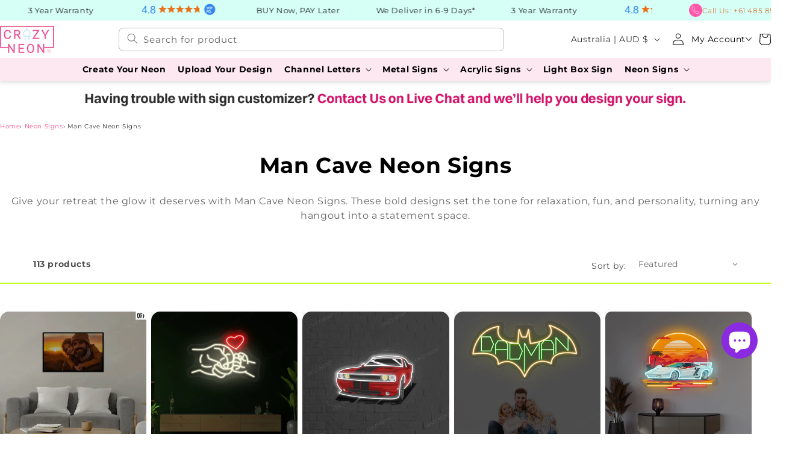

--- FILE ---
content_type: text/css
request_url: https://crazyneon.com/cdn/shop/t/106/assets/cart_drawer.css?v=174965963252743160041763385709
body_size: 1722
content:
#UpcartPopup .styles_CartPreview__card__{height:100vh;overflow:hidden}#UpcartPopup .upcart-header{position:relative;width:100%;height:7vh;margin:0;padding:0 1.5rem;border-bottom:1px solid #ccc}#UpcartPopup .upcart-header h2{font-size:2.2rem;margin:0;padding:0;color:#3a3a3a}#UpcartPopup .upcart-header .upcart-header-close-button{position:absolute;right:2rem;top:1.2rem;background:transparent;padding:0;width:auto;height:auto}#UpcartPopup .upcart-header .upcart-header-close-button svg{height:2rem;width:2rem;fill:#686868}#UpcartPopup .upcart-header .upcart-header-close-button:hover svg{fill:red}#UpcartPopup .upcart-internal-rewards{padding:.5rem 2rem 0}#UpcartPopup .upcart-internal-rewards .upcart-internal-rewards__message.upcart-public-rewards__message{font-size:1.2rem;margin:0 0 .2rem;padding:0 0 10px}#UpcartPopup .upcart-internal-rewards .upcart-internal-component-segmented-progress-bar__segment{height:.4rem}#UpcartPopup .upcart-products-section{display:grid;gap:2rem;height:53vh;overflow-y:scroll;background:#fff;padding:.5rem 1.5rem;margin:1rem 0}#UpcartPopup .upcart-products-section::-webkit-scrollbar-track{-webkit-box-shadow:inset 0 0 4px rgba(255,255,255,.3);border-radius:30px;background-color:#fff}#UpcartPopup .upcart-products-section::-webkit-scrollbar{width:6px;height:6px;background-color:#fff}#UpcartPopup .upcart-products-section::-webkit-scrollbar-thumb{border-radius:30px;-webkit-box-shadow:inset 0 0 6px rgba(0,0,0,.3);background-color:#fd537f}#UpcartPopup .upcart-products-section .upcart-product-item{display:grid;gap:1rem;background:#fff;border:1px solid #e7e8e8;border-radius:5px;padding:2rem 1.6rem;box-shadow:0 0 5px #00000020}#UpcartPopup .upcart-products-section .upcart-product-item .Stack--spacingLoose{display:grid;grid-template-columns:3fr 8fr;gap:1rem;margin:0;padding:0}#UpcartPopup .upcart-products-section .Stack__item{width:100%;margin:0;padding:0}#UpcartPopup .upcart-products-section .upcart-product-image-wrapper{width:100%;height:auto;display:block}#UpcartPopup .upcart-products-section img{border-radius:1rem;width:100%;max-height:fit-content}#UpcartPopup .upcart-products-section h3{font-size:1.4rem;color:#363636;line-height:1.6;margin:0 0 .5rem;padding:0}#UpcartPopup .upcart-products-section h3 a{font-size:1.4rem;color:#363636;opacity:1}#UpcartPopup .upcart-products-section h3 a:hover{color:#363636;opacity:1}#UpcartPopup .upcart-products-section .styles_ProductRow__productTitleAndVariant__{display:grid}#UpcartPopup .upcart-products-section .upcart-item-option:nth-child(2){order:2;display:flex;margin:0 0 .5rem}#UpcartPopup .upcart-products-section .upcart-item-option:nth-child(3){order:1;display:flex;margin:0 0 .5rem}#UpcartPopup .upcart-products-section .upcart-item-option span.TextStyle--variationSubdued{font-size:1.2rem;color:#363636;opacity:1}#UpcartPopup .upcart-products-section .upcart-item-option span.TextStyle--variationSubdued .upcart-item-option-category{color:#000;font-weight:700}#UpcartPopup .upcart-products-section .upcart-item-properties{display:grid;gap:.5rem;opacity:1;order:3;font-size:1.2rem;color:#363636}#UpcartPopup .upcart-products-section .upcart-item-properties .upcart-item-property:last-child{background:#fdf1f5;border-radius:1rem;padding:1rem;text-align:center}#UpcartPopup .upcart-products-section .upcart-item-properties .upcart-item-property strong{color:#000;font-weight:700}#UpcartPopup .upcart-products-section .Stack{display:grid;grid-template-columns:1fr 2fr;gap:2rem;margin:0;padding:0}#UpcartPopup .upcart-products-section .styles_QuantityField__{display:flex;align-items:center;gap:.5rem;width:auto;min-height:auto;margin:.5rem 0 0;border:none}#UpcartPopup .upcart-products-section .styles_QuantityField__ button{display:flex;align-items:center;justify-content:center;background:#fff;border:1px solid #aeadae;width:2.6rem;height:2.6rem;max-width:2.6rem;max-height:2.6rem;min-height:2.6rem;border-radius:50%!important;color:#545555;cursor:pointer}#UpcartPopup .upcart-products-section .styles_QuantityField__ button svg{width:80%!important;height:80%!important;fill:#aeadae}#UpcartPopup .upcart-products-section .styles_QuantityField__ input{border:none;font-size:1.8rem;color:#000;font-weight:600;text-align:center;max-width:2rem;padding:0}#UpcartPopup .upcart-products-section .styles_ProductRow__price__{display:flex;flex-direction:row;justify-content:flex-end;margin:.4rem 0 0}#UpcartPopup .upcart-products-section .styles_ProductRow__price__ .upcart-item-prices-row{display:flex;align-items:center;gap:1rem;justify-content:flex-start}#UpcartPopup .upcart-products-section .styles_ProductRow__price__ .upcart-item-prices-row .upcart-do-not-modify-this-node-please-only-modify-child-node span{font-size:1.8rem;color:#ef487c;font-weight:600;display:block}#UpcartPopup .upcart-products-section .styles_ProductRow__price__ .upcart-item-prices-row .upcart-do-not-modify-this-node-please-only-modify-child-node:nth-child(1) span{font-size:1.5rem;color:#858585;font-weight:500;opacity:1;display:block}#UpcartPopup .upcart-products-section .styles_ProductRow__price__ .upcart-do-not-modify-this-node-please-only-modify-child-node span{display:none}#UpcartPopup .upcart-products-section .styles_ProductRow__productHeading__{display:grid;justify-content:flex-start;align-items:flex-end;position:relative}#UpcartPopup .upcart-products-section .styles_ProductRow__productHeading__ .styles_TrashButton__deleteButton__{position:absolute;top:-1rem;right:-.8rem;border:1px solid #e7e8e8;border-radius:5px;display:flex;align-items:center;justify-content:center;padding:.4rem}#UpcartPopup .upcart-products-section .styles_ProductRow__productHeading__ .styles_TrashButton__deleteButton__ svg path{stroke:#999898}#UpcartPopup .upcart-products-section .styles_ProductRow__productHeading__ .styles_TrashButton__deleteButton__ svg:hover path{stroke:#ef487c}#UpcartPopup .upcart-footer{display:grid;align-items:flex-end;border:none;background:#fff;padding:0 1.5rem;height:44vh}#UpcartPopup .upcart-footer .upcart-discount-code-module{display:flex;margin:0;height:fit-content}#UpcartPopup .upcart-footer .upcart-discount-code-module form{position:relative;display:grid;height:fit-content}#UpcartPopup .upcart-footer .upcart-discount-code-module form .DiscountCodeModule_DiscountCodeModule__inputWrapper__{border:none;height:fit-content}#UpcartPopup .upcart-footer .upcart-discount-code-module form .upcart-discount-code-input{font-size:1.4rem;color:#b3b3b3;border:1px solid #ef487c;border-radius:1rem;padding:1rem 14rem 1rem 1rem;min-height:auto;height:4rem}#UpcartPopup .upcart-footer .upcart-discount-code-module form .upcart-discount-code-input::placeholder{font-size:1.6rem;color:#b3b3b3}#UpcartPopup .upcart-footer .upcart-discount-code-module form .DiscountCodeModule_DiscountCodeModule__suffix__{right:11rem}#UpcartPopup .upcart-footer .upcart-discount-code-module form button{position:absolute;right:1.6rem;top:1.1rem;background:transparent;padding:0;margin:0;min-height:auto;display:block;width:auto;min-width:auto;font-size:1.6rem;color:#ef487c;font-weight:600}#UpcartPopup .upcart-footer .upcart-discount-code-module form button:hover{color:#ef487c!important;opacity:1!important}#UpcartPopup .upcart-footer .upcart-savings-row{display:grid;grid-template-columns:1fr 1fr;align-items:flex-end;padding:0;height:fit-content}#UpcartPopup .upcart-footer .styles_Footer__cartSummarySection__{padding:0}#UpcartPopup .upcart-footer .styles_Footer__savingsCodes__{flex-direction:column-reverse;width:100%;max-width:100%;min-width:100%;text-align:left;align-items:flex-start;gap:.5rem}#UpcartPopup .upcart-footer span.UpcartDesignSettings__cartTextColor{font-size:1.5rem;color:#333433;font-weight:500}#UpcartPopup .upcart-footer .styles_Footer__slidingCodes__ .DiscountCodeBadge_discountBadge__{position:relative;border:1px solid #f6abcb;border-radius:2rem;background:#ee487c;padding:.6rem 2rem;font-size:1.2rem;color:#fff;font-weight:600;cursor:pointer;margin:0}#UpcartPopup .upcart-footer .styles_Footer__slidingCodes__ .DiscountCodeBadge_discountBadge__:hover{background:#ee487c;color:#fff}#UpcartPopup .upcart-footer .styles_Footer__slidingCodes__ .DiscountCodeBadge_discountBadge__ span.upcart-discount-code-text{font-size:1rem;margin:0}#UpcartPopup .upcart-footer .styles_Footer__slidingCodes__ .DiscountCodeBadge_discountBadge__ .upcart-discount-code-icon{display:none}#UpcartPopup .upcart-footer .styles_Footer__slidingCodes__ .DiscountCodeBadge_discountBadge__ .DiscountCodeBadge_close__{position:absolute;top:0;right:0}#UpcartPopup .upcart-footer .styles_Footer__slidingCodes__ .DiscountCodeBadge_discountBadge__ .DiscountCodeBadge_close__ svg{fill:#fff}#UpcartPopup .upcart-footer span.upcart-savings-amount{font-size:1.5rem;color:#329fd0;font-weight:600;text-align:right}#UpcartPopup .upcart-footer .styles_Footer__cartSubtotalTitle__.styles_Footer__alignLeft__.UpcartDesignSettings__subtotalTextColor{border-top:1px dashed #B8B8B8;padding:1rem 0 0;font-size:unset}#UpcartPopup .upcart-footer .styles_Footer__cartSubtotalTitle__.styles_Footer__alignLeft__.UpcartDesignSettings__subtotalTextColor span{font-size:1.5rem;color:#4c4c4c;font-weight:600}#UpcartPopup .upcart-footer .upcart-checkout-button-container a{display:flex;gap:1.5rem;background:#ef487c;border:1px solid #ef487c;border-radius:5px;font-size:1.4rem!important;color:#fff;font-weight:600;justify-content:center;padding:12px 0!important}#UpcartPopup .upcart-footer .upcart-checkout-button-container a:hover{opacity:1}#UpcartPopup .upcart-footer .upcart-trust-badge{display:flex;align-items:center;justify-content:center;padding:.5rem 0 0}#UpcartPopup .upcart-footer .upcart-trust-badge img{width:88%}.cart_drawer_wrapper .cart_drawer{width:44rem;max-width:50rem;height:100vh;padding:0;border:none;overflow:hidden}.cart_drawer_wrapper .cart_drawer .drawer_header{width:100%;height:8vh;margin:0 0 1.5rem;padding:0 1.5rem;border-bottom:1px solid #ccc}.cart_drawer_wrapper .cart_drawer .drawer_header h2{font-size:2.4rem;margin:0;padding:0;color:#3a3a3a}.cart_drawer_wrapper .cart_drawer .drawer_header button{position:absolute;right:1rem;top:0rem}.cart_drawer_wrapper .cart_drawer .drawer_header button svg{width:1.5rem}.cart_drawer_wrapper .cart_drawer .drawer_header button:hover svg{color:red}.cart_drawer_wrapper .cart_drawer .drawer_items{width:100%;height:42vh;overflow-y:scroll;background:#fff;padding:.5rem 1.5rem}.cart_drawer_wrapper .cart_drawer .drawer_items::-webkit-scrollbar-track{-webkit-box-shadow:inset 0 0 4px rgba(255,255,255,.3);border-radius:30px;background-color:#fff}.cart_drawer_wrapper .cart_drawer .drawer_items::-webkit-scrollbar{width:4px;height:6px;background-color:#fff}.cart_drawer_wrapper .cart_drawer .drawer_items::-webkit-scrollbar-thumb{border-radius:30px;-webkit-box-shadow:inset 0 0 6px rgba(0,0,0,.3);background-color:#fd537f}.cart_drawer_wrapper .cart_drawer .drawer_items .items_container{display:grid;gap:2rem}.cart_drawer_wrapper .cart_drawer .drawer_items .items_container .items_card{display:grid;grid-template-columns:.5fr 3fr 8fr;gap:1rem;background:#fff;border:1px solid #e7e8e8;border-radius:5px;padding:2rem 1.6rem;box-shadow:0 0 5px #00000020}.cart_drawer_wrapper .cart_drawer .drawer_items .items_container .items_card:last-child{margin:0 0 2rem}.cart_drawer_wrapper .cart_drawer .drawer_items .items_container .items_card .card_media img{border-radius:1rem;width:100%}.cart_drawer_wrapper .cart_drawer .drawer_items .items_container .items_card .card_info{display:grid;gap:.5rem}.cart_drawer_wrapper .cart_drawer .drawer_items .items_container .items_card .card_info h2{font-size:1.4rem;color:#363636;line-height:1.6;margin:0;padding:0}.cart_drawer_wrapper .cart_drawer .drawer_items .items_container .items_card .card_info dl{display:grid;gap:.5rem;margin:0;padding:0}.cart_drawer_wrapper .cart_drawer .drawer_items .items_container .items_card .card_info dl .product-option{font-size:1.2rem;color:#363636;margin:0;padding:0}.cart_drawer_wrapper .cart_drawer .drawer_items .items_container .items_card .card_info dl .option_row.fst{display:flex;flex-direction:column-reverse;gap:.5rem}.cart_drawer_wrapper .cart_drawer .drawer_items .items_container .items_card .card_info dl .option_row.fst .pplr_properties{display:none}.cart_drawer_wrapper .cart_drawer .drawer_items .items_container .items_card .card_info dl .option_row.lst:nth-child(4){background:#fdf1f5;border-radius:1rem;padding:1rem;text-align:center}.cart_drawer_wrapper .cart_drawer .drawer_items .items_container .items_card .card_info .cart_price{font-size:1.8rem;color:#ef487c;font-weight:600;display:flex;align-items:center;gap:1rem}.cart_drawer_wrapper .cart_drawer .drawer_items .items_container .items_card .card_info .cart_price .price_compare{font-size:1.5rem;color:#858585;font-weight:500}.cart_drawer_wrapper .cart_drawer .drawer_items .items_container .items_card .card_info .cart_price label{color:#000;font-weight:500}.cart_drawer_wrapper .cart_drawer .drawer_items .items_container .items_card .card_info .quantity_wrapper quantity-input.quantity{display:flex;align-items:center;gap:.5rem;width:auto;min-height:auto;margin:1.5rem 0 0;border:none}.cart_drawer_wrapper .cart_drawer .drawer_items .items_container .items_card .card_info .quantity_wrapper{display:flex;align-items:center;gap:1rem}.cart_drawer_wrapper .cart_drawer .drawer_items .items_container .items_card .card_info .quantity_wrapper button{display:flex;align-items:center;justify-content:center;background:#fff;border:1px solid #aeadae;width:2.6rem;height:2.6rem;border-radius:50%;color:#545555;cursor:pointer}.cart_drawer_wrapper .cart_drawer .drawer_items .items_container .items_card .card_info .quantity_wrapper button svg{color:#545555;margin:0}.cart_drawer_wrapper .cart_drawer .drawer_items .items_container .items_card .card_info .quantity_wrapper button:hover svg{color:#ef487c}.cart_drawer_wrapper .cart_drawer .drawer_items .items_container .items_card .card_info .quantity_wrapper input{border:none;font-size:2rem;color:#000;font-weight:600;text-align:center;max-width:2rem;padding:0}.cart_drawer_wrapper .cart_drawer .drawer_items .items_container .items_card .card_info .quantity_wrapper quantity-input.quantity div{font-size:1.4rem;color:#000;margin:0 0 0 1rem}.cart_drawer_wrapper .cart_drawer .drawer_items .items_container .items_card .card_info .price_group{display:flex;justify-content:space-between;align-items:center;margin:.5rem 0 0}.cart_drawer_wrapper .cart_drawer .drawer_items .items_container .items_card .card_info .item_remove_btn cart-remove-button{border:1px solid #e7e8e8;border-radius:5px;display:flex;align-items:center;justify-content:center;padding:.2rem}.cart_drawer_wrapper .cart_drawer .drawer_items .items_container .items_card .card_info .item_remove_btn button{min-width:auto;min-height:auto}.cart_drawer_wrapper .cart_drawer .drawer_items .items_container .items_card .card_info .item_remove_btn button svg{width:1.6rem;height:1.6rem;color:#999898}.cart_drawer_wrapper .cart_drawer .drawer_items .items_container .items_card .card_info .item_remove_btn cart-remove-button:hover svg{color:#ef487c}.cart_drawer_wrapper .cart_drawer .drawer_footer{width:100%;height:50vh;background:#fff;padding:0 1.5rem;border:none}.cart_drawer_wrapper .cart_drawer .drawer_footer .cart_discount_wrapper{display:grid;margin:1rem 0 0}.cart_drawer_wrapper .cart_drawer .drawer_footer .cart_discount_wrapper .coupon_search{position:relative;display:grid}.cart_drawer_wrapper .cart_drawer .drawer_footer .cart_discount_wrapper .coupon_search .input{font-size:1.4rem;color:#b3b3b3;border:1px solid #ef487c;border-radius:1rem;padding:1rem 14rem 1rem 1rem;min-height:auto;height:4.4rem}.cart_drawer_wrapper .cart_drawer .drawer_footer .cart_discount_wrapper .coupon_search .input::placeholder{font-size:1.6rem;color:#b3b3b3}.cart_drawer_wrapper .cart_drawer .drawer_footer .cart_discount_wrapper .coupon_search button{position:absolute;right:1.6rem;top:1.3rem;background:transparent;padding:0;margin:0;min-height:auto;display:block;width:auto;min-width:auto;font-size:1.6rem;color:#ef487c;font-weight:600}.cart_drawer_wrapper .cart_drawer .drawer_footer .cart_discount_wrapper .coupon_buttons{display:flex;align-items:center;gap:1rem;margin:1.4rem 0 0}.cart_drawer_wrapper .cart_drawer .drawer_footer .cart_discount_wrapper .coupon_buttons .coupon_btn{position:relative;border:1px solid #f6abcb;border-radius:2rem;background:transparent;padding:.6rem 2rem;font-size:1.2rem;color:#333433;font-weight:600;cursor:pointer}.cart_drawer_wrapper .cart_drawer .drawer_footer .cart_discount_wrapper .coupon_buttons .coupon_btn:hover,.cart_drawer_wrapper .cart_drawer .drawer_footer .cart_discount_wrapper .coupon_buttons .coupon_btn.active_coupon{background:#ee487c;color:#fff}.cart_drawer_wrapper .cart_drawer .drawer_footer .cart_discount_wrapper .coupon_buttons .coupon_btn .remove_coupon{position:absolute;right:-5px;top:-5px;background:#fff;border-radius:50%;border:1px solid #ee487c;padding:.2rem}.cart_drawer_wrapper .cart_drawer .drawer_footer .cart_discount_wrapper .coupon_buttons .coupon_btn .remove_coupon:hover{background:#ee487c;border-color:#fff}.cart_drawer_wrapper .cart_drawer .drawer_footer .cart_discount_wrapper .coupon_buttons .coupon_btn .remove_coupon svg{color:#ee487c}.cart_drawer_wrapper .cart_drawer .drawer_footer .cart_discount_wrapper .coupon_buttons .coupon_btn .remove_coupon:hover svg{color:#fff}.cart_drawer_wrapper .cart_drawer .drawer_footer .cart_discount_wrapper .discount_loader{font-size:1.2rem;color:#398f03;text-align:center}.cart_drawer_wrapper .cart_drawer .drawer_footer .cart_discount_wrapper #selected-discount,.cart_drawer_wrapper .cart_drawer .drawer_footer .cart_discount_wrapper #estimated-total{display:none}.cart_drawer_wrapper .cart_drawer .drawer_footer .cart_total_wrapper{display:grid;align-items:center;gap:1rem;margin:0;padding:2rem 0 0;font-size:1.5rem;color:#3a3a3a}.cart_drawer_wrapper .cart_drawer .drawer_footer .cart_total_wrapper .price_row{display:flex;align-items:center;justify-content:space-between}.cart_drawer_wrapper .cart_drawer .drawer_footer .cart_total_wrapper .price_row.border_t{border-top:1px dashed #B8B8B8;padding:1rem 0 0}.cart_drawer_wrapper .cart_drawer .drawer_footer .cart_total_wrapper .price_row label span{color:#3a3a3a;font-size:1.1rem;font-weight:600;background:#f6f6f7;border-radius:1rem;padding:.2rem .8rem;margin:0 2rem 0 0}.cart_drawer_wrapper .cart_drawer .drawer_footer .cart_total_wrapper .price_row label.discount:first-child{color:#3a3a3a}.cart_drawer_wrapper .cart_drawer .drawer_footer .cart_total_wrapper .price_row label:last-child{font-weight:600}.cart_drawer_wrapper .cart_drawer .drawer_footer .cart_total_wrapper .price_row label.discount{color:#329fd0}.cart_drawer_wrapper .cart_drawer .drawer_footer .cart_total_wrapper .price_row label.total{color:#4c4c4c;font-weight:600}.cart_drawer_wrapper .cart_drawer .drawer_footer .cart_total_wrapper .price_row.saved_note{background:#e8ffff;color:#ef487c;font-size:1.3rem;display:flex;align-items:center;justify-content:center;padding:.4rem;border-radius:5px}.cart_drawer_wrapper .cart_drawer .drawer_footer .cart_total_wrapper .checkout_btn{margin:1rem 0 0}.cart_drawer_wrapper .cart_drawer .drawer_footer .cart_total_wrapper .checkout_btn button{display:flex;gap:1.5rem;background:#ef487c;border:1px solid #ef487c;border-radius:5px;font-size:1.4rem;color:#fff;font-weight:600}.cart_drawer_wrapper .cart_drawer .drawer_footer .cart_total_wrapper .checkout_btn button:after{display:none}
/*# sourceMappingURL=/cdn/shop/t/106/assets/cart_drawer.css.map?v=174965963252743160041763385709 */


--- FILE ---
content_type: text/css
request_url: https://crazyneon.com/cdn/shop/t/106/assets/custom.css?v=85297945847829444381763444210
body_size: 4812
content:
#PBarNextFrameWrapper{display:none}body.overflow_hidden{overflow:hidden}body a,body button{transition:all .3s ease}.container{max-width:1320px;margin:0 auto;padding:0}#header_group{width:100%;transition:all .3s ease;z-index:999;font-family:var(--font-body-family)}#header_group.sticky_header{position:fixed;top:0}#header_group .custom_announcement{padding:.4rem 0}.custom_announcement .container{width:1320px;margin:0 auto;display:grid;grid-template-columns:5fr 1fr;gap:2rem;justify-content:space-between;align-items:center}.custom_announcement .slideshow_wrapper{width:100%;display:flex;overflow:hidden;position:relative}.custom_announcement .slideshow_wrapper:hover{animation-play-state:paused}.custom_announcement .slideshow{display:flex;align-items:center;white-space:nowrap}.custom_announcement .announcement{flex:0 0 auto;box-sizing:border-box}.custom_announcement .seperater{font-size:1.2rem;color:#fff}.custom_announcement .announcement p{opacity:.9;margin:0;text-align:center;white-space:nowrap}.custom_announcement .announcement .rating_row a{display:flex;align-items:center}.essential_announcement .container{max-width:1320px;margin:0 auto;display:flex;align-items:center;justify-content:center}.call_info{display:flex;align-items:center;color:#fff;font-size:1.1rem;gap:.5rem}.header_group .custom_header header{max-width:1320px;margin:0 auto;padding:0;display:flex;justify-content:space-between}.custom_header header .custom_header_search{width:50%;border:1px solid #b8b8b8;border-radius:8px}.custom_header header .custom_header_search .search__button{right:auto;left:0;top:0;height:3.5rem}.custom_header header .custom_header_search .field__button{height:3.5rem}.custom_header header .custom_header_search .search__input.field__input{height:3.5rem;padding:.5rem 1rem .5rem 4rem;border-radius:10px;background:#fff;border:none;color:#ff457c}.custom_header header .custom_header_search .field__label{left:40px;line-height:1.1;font-size:1.5rem;opacity:1;transition:.4s ease}.custom_header header .custom_header_search .search__input.field__input:focus~.field__label{opacity:0}.mob_search .custom_header_search .search__input.field__input:focus~.field__label{opacity:0}.mob_search{display:none}.custom_header header .custom_header_search .predictive-search{background:#fff}.custom_header .custom_header_search .predictive-search--header{background:#fff}.custom_group_nav nav{display:flex;justify-content:center;max-width:1320px;margin:0 auto;padding:0}.custom_header nav ul.list-menu{display:flex;align-items:center;gap:1rem}.custom_group_nav nav ul li a,.custom_group_nav nav ul li header-menu details summary{color:#fff;line-height:normal;text-decoration:none;transition:.4s ease}.custom_header nav li a,.custom_header nav li a span{font-size:1.4rem;color:#fff;text-decoration:none;font-weight:500;transition:.4s ease}.custom_header nav li a:hover,.custom_header nav li a span:hover,.custom_header nav li span:hover{color:#ff457c}.custom_header nav ul li header-menu details .parent_sub_menu{background:#fff;display:grid;border-radius:0 0 10px 10px;box-shadow:0 3px 6px #00000021;gap:1rem}.custom_header nav ul.list-menu li:last-child header-menu details .parent_sub_menu{height:75vh;overflow-y:scroll}.custom_header nav ul.list-menu li:last-child header-menu details .parent_sub_menu::-webkit-scrollbar-track{-webkit-box-shadow:inset 0 0 4px rgba(255,255,255,.3);border-radius:30px;background-color:#fff}.custom_header nav ul.list-menu li:last-child header-menu details .parent_sub_menu::-webkit-scrollbar{width:6px;height:6px;background-color:#fff}.custom_header nav ul.list-menu li:last-child header-menu details .parent_sub_menu::-webkit-scrollbar-thumb{border-radius:30px;-webkit-box-shadow:inset 0 0 6px rgba(0,0,0,.3);background-color:#aaa}.custom_header nav ul li header-menu details .parent_sub_menu li{background:#fff;padding:.5rem 0;border-bottom:1px solid #eaeaea}.custom_header nav ul li header-menu details .parent_sub_menu li:last-child{border:none;padding:.5rem 0 0}.custom_header nav ul li header-menu details .parent_sub_menu li a{font-size:1.2rem;color:#545353;padding:2px 15px}.custom_header nav ul li header-menu details .parent_sub_menu li a:hover{color:#ff457c}.custom_header nav ul li header-menu details .parent_sub_menu li .child_sub_menu{position:relative}.custom_header nav ul li header-menu details .parent_sub_menu li .child_sub_menu ul{background:#fff;display:grid;margin:.5rem 0 0;padding:.5rem 0 0 .5rem;border-left:4px solid #ff57aa}.custom_header nav ul li header-menu details .parent_sub_menu li .child_sub_menu summary{font-size:1.2rem;color:#545353;padding:2px 15px}.custom_header nav ul li header-menu details .parent_sub_menu li .child_sub_menu summary:hover{color:#ff457c;text-decoration-line:none}.custom_header nav ul li header-menu details .parent_sub_menu li .child_sub_menu[open] summary{color:#ff57aa;font-weight:700!important}.custom_announcement .container .call_info{display:flex;align-items:center;justify-content:flex-end;gap:5px;font-size:1.2rem;color:#fff;line-height:normal}.custom_announcement .container .call_info a{font-size:1.2rem;text-decoration:none;transition:all .3s ease-out}.custom_announcement .container .call_info a:hover{color:#ff457c}.custom_announcement .container .call_info .call_icon{width:22px;height:22px;background:#ff57aa;display:inline-flex;border-radius:50%;align-items:center;justify-content:center}.custom_announcement .container .call_info .call_icon svg{width:80%;fill:#fff}.custom_header_icons{display:flex;align-items:center;justify-content:space-between;margin:0;padding:0}.custom_header_icons .svg-wrapper{height:44px}.custom_header_icons .svg-wrapper .icon{transition:.4s ease}.custom_header_icons .svg-wrapper .icon:hover{transform:scale(1.07);color:#f74d93}.custom_header_icons .openSearch_btn{border:none;background:transparent;cursor:pointer}.custom_header_icons .openSearch_btn .svg-wrapper .icon{width:2rem;height:2rem}.custom_header_icons .my_account_icon{width:auto;text-decoration:none}.custom_header_icons .my_account_icon .my_account{display:flex;gap:5px;padding:0;text-decoration:none;text-transform:capitalize}.custom_header_icons .my_account_icon .my_account a:hover{text-decoration:none}.custom_header_icons .my_account_icon .my_account svg{width:10px}.custom_header_icons .my_account_icon .my_account svg path{fill:#555656}.custom_header_icons .my_account_icon .my_account:hover{color:#ff457c}.custom_header_icons .my_account_icon .my_account:hover svg path{fill:#ff457c}.custom_header_icons .login_col{position:relative}.custom_header_icons .my_account_dd{position:relative;display:none;min-width:30rem;height:100vh;background-color:#fff;list-style:none;padding:0;position:fixed;z-index:4;right:0;top:0;border:2px solid #dedede;border-left:none;overflow:hidden}.custom_header_icons .my_account_dd.open{display:block}.custom_header_icons .my_account_dd .customer_menu_wrapper{margin:0;padding:0 1rem;background:#fff;height:100%;width:100%;position:relative}.custom_header_icons .my_account_dd .customer_header{display:grid;background:#fff;padding:.5rem 1rem .8rem;margin:0;min-height:4rem}.custom_header_icons .my_account_dd .customer_header img{width:28%}.custom_header_icons .my_account_dd .customer_name{display:grid;background:#fff;padding:1rem 1rem 2rem;font-size:1.2rem;color:#000}.custom_header_icons .my_account_dd .customer_name font{font-weight:600;text-decoration:none}.custom_header_icons .my_account_dd .customer_name span{text-decoration:underline}.custom_header_icons .my_account_dd .close{display:flex;align-items:center;justify-content:center;position:absolute;top:1.6rem;right:1rem;font-size:2rem;color:#fff;text-decoration:none;background:#000;border-radius:50%;height:20px;width:20px;transition:.4s ease}.custom_header_icons .my_account_dd .close:hover{background:#ff457c;color:#fff}.custom_header_icons .my_account_dd ul{display:grid;gap:1rem;margin:0;padding:0}.custom_header_icons .my_account_dd li{display:grid;gap:1rem;align-items:center;justify-content:flex-start;grid-template-columns:.1fr 2fr .1fr;padding:0 0 1rem;border-bottom:2px solid #dedede}.custom_header_icons .my_account_dd li.not{padding:1rem 0}.custom_header_icons .my_account_dd li a{display:flex;font-size:1.3rem;text-decoration:none;color:#000;transition:.4s ease}.custom_header_icons .my_account_dd li svg path{fill:#646464}.custom_header_icons .my_account_dd li svg{width:14px;height:14px;transition:.4s ease}.custom_header_icons .my_account_dd li svg.right_arrow{width:7px;height:7px}.custom_header_icons .my_account_dd li:hover svg.right_arrow path{stroke:transparent}.custom_header_icons .my_account_dd li:hover a{color:#ff457c}.custom_header_icons .my_account_dd li:hover svg path{fill:#ff457c!important;stroke:#ff457c}.custom_header_icons .my_account_dd:before{content:"";position:fixed;top:0;background:#222e54;opacity:.5;z-index:-5;width:100%;height:100%;left:0}.custom_header_icons .my_account_dd .customer_footer{width:100%;padding:1rem 0 2rem;position:absolute;bottom:0;left:0;display:flex;gap:.8rem;align-items:center;justify-content:center}.custom_header_icons .my_account_dd .customer_footer a{font-size:1.3rem;color:#000;text-decoration:none;transition:.4s ease}.custom_header_icons .my_account_dd .customer_footer a:hover{color:#ff457c}.footer_wrapper.container{padding:0}.footer_wrapper .address{display:grid;gap:1rem}.footer_wrapper .address ul{display:grid;gap:.2rem;margin:0;padding:0;list-style:none}.footer_wrapper .address ul:last-child li:last-child{padding:10px 0 0}.footer_wrapper.container a:hover{color:#ff457c}body .footer_bottom_section{display:flex;align-items:center;justify-content:space-between;padding:1rem 0;border-bottom:none}body .footer_bottom_section div{margin:0;width:100%;max-width:100%}body .footer_bottom_section div .copyright{text-align:left!important}.custom_breadcrumbs{max-width:1320px;margin:0 auto;padding:1.5rem 0!important}.custom_banner_slider .slideshow .slide_item .desktop_banner:not(.placeholder){display:block;height:100%}.custom_banner_slider .slideshow .slide_item .mobile_banner:not(.placeholder){display:none;height:78vh}.custom_banner_slider .banner__box.content-container{background:transparent;text-align:left}.custom_banner_slider .slide_item{max-width:100%;width:100%}.custom_banner_slider .banner__box.content-container h2.h1,.banner__box.content-container h2.h2,.banner__box.content-container h2.h3,.banner__box.content-container h2.h4{font-weight:600;line-height:normal}.custom_banner_slider .banner__box.content-container h2.h1{font-size:3.8rem}.custom_banner_slider .banner__box.content-container h2.h2{font-size:3.2rem}.custom_banner_slider .banner__box.content-container h2.h3{font-size:2.6rem}.custom_banner_slider .banner__box.content-container h2.h4{font-size:2rem}.custom_banner_slider .banner__buttons a,.custom_banner_slider .rich-text__buttons a{text-transform:capitalize;position:relative;overflow:hidden}.custom_banner_slider .banner__buttons a:after,.custom_banner_slider .rich-text__buttons a:after{background-image:linear-gradient(90deg,transparent,hsla(0,0%,100%,.25),transparent);content:"";height:100%;left:150%;position:absolute;top:0;transform:skew(-20deg);width:200%;box-shadow:none}.custom_banner_slider .banner__buttons a:hover:after,.custom_banner_slider .rich-text__buttons a:hover:after{animation:shineAgain .75s cubic-bezier(.01,.56,1,1)}.custom_banner_slider .slideshow__text.banner__box{display:flex;flex-direction:column;align-items:flex-start;width:1320px;max-width:1320px;margin:0 auto}.custom_banner_slider .slideshow__text.banner__box h2{font-size:36px;font-weight:600;color:#000}.custom_banner_slider .slideshow__text.banner__box .banner__buttons a:after{background-image:linear-gradient(90deg,transparent,hsla(0,0%,100%,.25),transparent);content:"";height:100%;left:150%;position:absolute;top:0;transform:skew(-20deg);width:200%;box-shadow:none}.custom_banner_slider .slideshow__text.banner__box .banner__buttons a:hover:after{animation:shineAgain .75s cubic-bezier(.01,.56,1,1)}@keyframes shineAgain{to{left:-200%}}@keyframes scrollSlideshow{0%{transform:translate(0)}to{transform:translate(-50%)}}.custom_usp_section{padding:0}.custom_usp_section .usp_col{display:grid;grid-template-columns:1fr 1fr 1fr 1fr 1fr 1fr;gap:2rem;align-items:center;justify-content:center;max-width:1320px;margin:0 auto}.custom_usp_section .usp_col .item{display:flex;flex-direction:row;align-items:center;gap:1.5rem}.custom_usp_section .usp_col .item .usp_icon{display:flex}.custom_usp_section .usp_col .item .usp_text h2{font-size:1.4rem;color:#000;line-height:normal;margin:0;padding:0}.custom_usp_section .usp_col .svg_icon{display:flex;width:100%}.custom_usp_section .usp_col .svg_icon img{width:100%}.custom_usp_section .usp_col .svg_icon svg{width:100%}.custom_usp_section .usp_col .svg_icon svg text{font-size:1.8rem;fill:#2f2f2f;font-weight:600}.lets-create-section .category-name{display:grid;gap:1.4rem}.lets-create-section .category-name .ctitle{margin:0;padding:0;min-height:auto}.custom_tabbed_collection .page-width{max-width:100%;width:100%}.custom_tabbed_collection a.view-all-button{margin:0 auto 3rem}.about_crazy_neon .rich-text__wrapper{width:100%;margin:0;display:inline-block}.about_crazy_neon .rich-text__wrapper .rich-text__blocks{max-width:100%}.custom_owl_dots{position:relative}.custom_owl_dots .owl-dots{width:100%;display:flex;align-items:center;justify-content:center;padding:15px 0}.custom_owl_dots .owl-dots button{background:transparent;border:none;margin:0;padding:0;cursor:pointer}.custom_owl_dots .owl-dots button span{background:#000;border:none;padding:0;cursor:pointer;margin:0 10px;width:15px;height:15px;color:#000;display:flex;align-items:center;justify-content:center}.custom_owl_dots .owl-dots .owl-dot button:focus{outline:0}.custom_owl_dots .owl-dots button.owl-dot{background:transparent;width:auto;height:auto}.custom_owl_dots .owl-dots button.owl-dot.active{background-color:transparent;border-radius:10px}.custom_owl_dots .owl-dots button.owl-dot.active span{border-radius:10px;width:24px;height:6px;background:#e5448e}.custom_owl_dots .owl-dots .owl-dot span{background-color:#000;transition:.5s;border-radius:50%;width:7px;height:7px;margin:0 3px;display:block}.custom_owl_dots .owl-dots .owl-dot span:hover{background-color:#e5448e}.custom_tabbed_collection .container{padding:0 2rem}.custom_tabbed_collection .container .tabbedPanels{padding:0}.custom_tabbed_collection .category-carousel .panelContainer .panel .owl-stage{display:flex;margin:0 0 3rem}.custom_tabbed_collection .category-carousel .panelContainer .panel .owl-stage .owl-item{display:grid;width:40%!important;margin:0;padding:0}.custom_tabbed_collection .category-carousel .panelContainer .panel ul{margin:0 0 1rem}.custom_tabbed_collection .category-carousel .panelContainer .panel .owl-stage .card-wrapper .card{display:grid;gap:1.5rem}.custom_tabbed_collection .category-carousel .panelContainer .panel .owl-stage .card-wrapper .card_media{min-height:300px;max-height:300px}.custom_tabbed_collection .category-carousel .panelContainer .panel .owl-stage .card-wrapper .card_media .card__information{display:none}.custom_tabbed_collection .container .tabbedPanels .category-carousel{position:relative}.custom_tabbed_collection .container .tabbedPanels .category-carousel .owl-nav{position:absolute;top:-5.5rem;display:flex;align-items:center;justify-content:flex-end;gap:1.5rem;width:100%;padding:0 1rem 0 0}.custom_tabbed_collection .container .tabbedPanels .category-carousel .owl-nav button{position:static;margin:0;width:3.5rem;height:3.5rem;color:#343434;border-color:#343434}.custom_tabbed_collection .container .tabbedPanels .category-carousel .owl-nav button:hover{color:#ff457c;border-color:#ff457c}.card_content .card_info{display:grid;gap:.8rem;margin:0;padding:0}.card_content .card_info h3{display:-webkit-box;-webkit-box-orient:vertical;overflow:hidden;-webkit-line-clamp:2;min-height:max-content}.card_content .card_info h3 a{font-size:1.6rem;color:#333;line-height:1.5;letter-spacing:normal;text-align:center}.card_content .card_info .rating_row{display:flex;align-items:center;justify-content:center}.card_content .card_info .rating_row a{display:flex}.card_content .card_info .rating_row a svg{height:26px}.card_content .card_info .price{display:flex;justify-content:center;align-items:center;margin:0!important}.custom_tabbed_collection .view_all_btn{position:absolute;top:-11.6rem;right:0}.custom_tabbed_collection .view_all_btn a{display:flex;align-items:center;justify-content:center;font-size:1.3rem;color:#ff457c;text-decoration:none;line-height:normal;font-weight:600;border:1px solid #ff457c;padding:.7rem 2rem;border-radius:1rem;margin:0;transition:all .3s ease}.custom_tabbed_collection .view_all_btn a:hover{background:#ff457c;color:#fff}.blog.web_mobile .container{padding:0 0 3rem}.footer_group .Type.your.own.CSS.class.main-scrolling-container.product{padding:8rem 0}#home_our_best_slider{max-width:var(--page-width);padding-right:15px;padding-left:15px;margin-right:auto;margin-left:auto}.pdp_wrapper{padding:2rem 0 10rem}.pdp_wrapper .container .product{gap:2rem;display:flex;flex-wrap:unset}.pdp_wrapper .container .product .product_info .description ul{display:grid;padding:0 0 0 2.5rem}.mobile_product_modal[open]:before{position:fixed;left:0;top:0;content:"";width:100%;height:100%;background:#000;opacity:.8}.mobile_product_modal img{display:flex;object-fit:contain;margin:0;padding:0;border:none}@media only screen and (min-width: 600px){.product .media_wrapper .vertical_thumbnail_slider{display:flex;flex-direction:row-reverse;flex-wrap:wrap;align-items:flex-start;gap:2rem;height:62vh}.product .media_wrapper .vertical_thumbnail_slider .vertical_slider_list{flex:1}.product .media_wrapper .vertical_thumbnail_slider .vertical_slider_list .product-media-container.constrain-height.media-fit-contain{border-radius:3px;padding:0}.product .media_wrapper .vertical_thumbnail_slider .vertical_thumbnail{display:grid;position:relative;width:16%;align-items:flex-start}.product .media_wrapper .vertical_thumbnail_slider .vertical_thumbnail .slider_button{display:none;position:absolute;bottom:0;z-index:99999;padding:0 .5rem;width:auto}.product .media_wrapper .vertical_thumbnail_slider .vertical_thumbnail .slider_button.prev{left:0}.product .media_wrapper .vertical_thumbnail_slider .vertical_thumbnail .slider_button.next{right:0}.product .media_wrapper .vertical_thumbnail_slider .vertical_thumbnail_list.thumbnail-list{display:flex;gap:1.5rem;padding:0;flex:1;scroll-padding-left:.5rem;flex-direction:column;height:555px;overflow:hidden;overflow-y:scroll}.product .media_wrapper .vertical_thumbnail_slider .vertical_thumbnail_list_item{width:100%!important}.product .media_wrapper .vertical_thumbnail_slider .vertical_thumbnail_list_item:before{padding-bottom:90px}.product .media_wrapper .vertical_thumbnail_slider .vertical_thumbnail_list_item .thumbnail{border:2px solid #cacaca;box-shadow:none;border-radius:5px}.product .media_wrapper .vertical_thumbnail_slider .vertical_thumbnail_list_item .thumbnail[aria-current]{border:2px solid #F38187;box-shadow:none}.product .media_wrapper .vertical_thumbnail_slider .vertical_thumbnail_list_item .thumbnail img{padding:.5rem}.mobile_product_modal{width:60vw!important;left:20vw;top:10vh!important;display:none}.mobile_product_modal[open]{z-index:999!important;height:82vh!important;top:10vh!important;cursor:default!important;display:block}.mobile_product_modal{position:relative!important;height:100%}.mobile_product_modal .product-media-modal__content::-webkit-scrollbar-track{-webkit-box-shadow:inset 0 0 4px rgba(0,0,0,.3);border-radius:10px;background-color:#505050}.mobile_product_modal .product-media-modal__content::-webkit-scrollbar{width:10px;height:6px;background-color:#505050}.mobile_product_modal .product-media-modal__content::-webkit-scrollbar-thumb{border-radius:10px;-webkit-box-shadow:inset 0 0 6px rgba(0,0,0,.3);background-color:#fd537f}.mobile_product_modal .product-media-modal__content{height:100%!important;padding:0!important}.mobile_product_modal button{position:absolute!important;right:-36px!important;top:-36px!important;width:32px!important;height:32px!important;padding:0!important}.mobile_product_modal button svg{color:#000!important;width:50%!important}.mobile_product_modal button:hover svg{color:red!important}}@media (max-width: 767px){.pdp_wrapper .container .product{display:grid!important}product-info .pdp_wrapper{padding:0}.pdp_wrapper .container{padding:0 1rem}.pdp_wrapper .container .product{gap:1rem}.product .media_wrapper .vertical_thumbnail_slider{display:flex;flex-direction:row-reverse;flex-wrap:wrap;align-items:flex-start;gap:3rem;height:240px;padding:0 2rem}.product .media_wrapper .vertical_thumbnail_slider .vertical_slider_list{flex:1;margin:0}.product .media_wrapper .vertical_thumbnail_slider .vertical_slider_list .product-media-container.constrain-height.media-fit-contain{border-radius:3px;padding:0;min-height:230px;max-height:230px;margin-top:-4px}.product .media_wrapper .vertical_thumbnail_slider .vertical_slider_list .product-media-container.constrain-height.media-fit-contain modal-opener .media{padding-top:230px}.product .media_wrapper .vertical_thumbnail_slider .vertical_thumbnail{display:grid;position:relative;width:16%;margin:0;align-items:flex-start}.product .media_wrapper .vertical_thumbnail_slider .vertical_thumbnail .slider_button{display:none;position:absolute;bottom:0;z-index:99999;padding:0 .5rem;width:auto}.product .media_wrapper .vertical_thumbnail_slider .vertical_thumbnail .slider_button.prev{left:0}.product .media_wrapper .vertical_thumbnail_slider .vertical_thumbnail .slider_button.next{right:0}.product .media_wrapper .vertical_thumbnail_slider .vertical_thumbnail_list.thumbnail-list{display:flex;gap:.5rem;padding:0;flex:1;scroll-padding-left:.5rem;flex-direction:column;height:240px;overflow:hidden;overflow-y:scroll}.product .media_wrapper .vertical_thumbnail_slider .vertical_thumbnail_list_item{width:100%!important}.product .media_wrapper .vertical_thumbnail_slider .vertical_thumbnail_list_item:before{padding-bottom:44px}.product .media_wrapper .vertical_thumbnail_slider .vertical_thumbnail_list_item .thumbnail{border:2px solid #cacaca!important;box-shadow:none!important;border-radius:5px!important}.product .media_wrapper .vertical_thumbnail_slider .vertical_thumbnail_list_item .thumbnail[aria-current]{border:2px solid #F38187!important;box-shadow:none!important}.product .media_wrapper .vertical_thumbnail_slider .vertical_thumbnail_list_item .thumbnail img{padding:.5rem!important}.product .media_wrapper .slider.slider--mobile,.pdp_wrapper .container .product .product_info{margin:0;padding:0}.pdp_wrapper .container .product .product_info h1{font-size:1.8rem}.pdp_wrapper .container .product .product_info share-button{display:flex;position:absolute;top:0;right:0}.pdp_wrapper .container .product .product_info share-button button{min-height:auto}.pdp_wrapper .container .product .product_info .description p{line-height:normal}.pdp_wrapper .container .product .product_info variant-selects .color_swatch label{width:22px;height:22px}.pdp_wrapper .container .product .product_info variant-selects .size_selector{display:grid;grid-template-columns:1fr 1fr 1fr;align-items:center;justify-content:center;gap:1rem}.pdp_wrapper .container .product .product_info variant-selects .size_selector label{font-size:1.2rem;letter-spacing:normal;margin:0;padding:00.5rem;border-radius:1rem}.pdp_wrapper .container .product .product_info .aco_addon_wrapper .wcpa_field .wcpa_radio label{border-radius:1rem}.mobile_product_modal{width:95%;height:50%!important;z-index:9999!important;left:2%;top:18%!important}.mobile_product_modal[open]:before{opacity:0}.mobile_product_modal .product-media-modal__dialog{height:100%}.mobile_product_modal .product-media-modal__content{height:100%!important}.mobile_product_modal button{position:absolute!important;right:-3px!important;top:-16px!important;width:28px!important;height:28px!important;padding:0!important}.mobile_product_modal button svg{color:red!important;width:50%!important}.product__media-toggle{visibility:hidden}}.search_overlay_wrapper{width:100%;height:auto;background:#fff;padding:2rem}.search_overlay_wrapper .search_bar{display:grid;gap:1rem;margin:0 0 4rem}.search_overlay_wrapper .search_bar .search_row{display:grid;grid-template-columns:.3fr 5fr .1fr;gap:2rem}.search_overlay_wrapper .search_bar .search_row input{width:100%;border:1px solid #afafaf;border-radius:5px;padding:.8rem;font-size:1.4rem;color:#565656}.search_overlay_wrapper .search_bar .search_row .close_btn{display:flex;align-items:center;justify-content:center;border:none;background:transparent;margin:0;padding:0;cursor:pointer}.search_overlay_wrapper .search_bar .search_row .close_btn svg{width:1.8rem;height:1.8rem;color:#000;transition:all .3s ease}.search_overlay_wrapper .search_bar .search_row .close_btn:hover svg{color:red}.search_overlay_wrapper .search_bar .suggestionsBox{display:grid;grid-template-columns:.3fr 5fr .1fr;gap:2rem}.search_overlay_wrapper .search_bar .suggestionsBox .suggestions_key{display:flex;gap:1rem}.search_overlay_wrapper .search_bar .suggestionsBox .suggestion_item{border:1px solid #ccc;border-radius:50rem;font-size:1.4rem;color:#b1b1b1;padding:.5rem 1.5rem;cursor:pointer;transition:all .3s ease}.search_overlay_wrapper .search_bar .suggestionsBox .suggestion_item:hover{color:#000;border-color:#000}.search_overlay_wrapper .search_bar .suggestionsBox .suggestion_item strong{font-weight:500}.search_overlay_wrapper .recommended_wrapper{display:grid;grid-template-columns:1fr 5fr;gap:2rem}.search_overlay_wrapper .recommended_wrapper h2{font-size:2rem;color:#3c3c3c;font-weight:600;line-height:normal;margin:0;padding:0}.search_overlay_wrapper .recommended_wrapper .tag_wrapper{display:flex;flex-direction:column;gap:2rem}.search_overlay_wrapper .recommended_wrapper .tag_wrapper ul{display:flex;flex-direction:column;margin:0;padding:0;list-style:none;gap:1.5rem}.search_overlay_wrapper .recommended_wrapper .tag_wrapper ul li{margin:0;padding:0}.search_overlay_wrapper .recommended_wrapper .tag_wrapper ul li button{border:none;background:transparent;font-size:1.5rem;color:#525252;font-weight:500;line-height:normal;cursor:pointer;margin:0;padding:0;display:block;width:100%;text-align:left}.search_overlay_wrapper .recommended_wrapper .tag_wrapper ul li button:hover{color:#ff457c}.search_overlay_wrapper .recommended_wrapper .recommended_result ul{display:grid;grid-template-columns:repeat(5,1fr);gap:2rem}.search_result_wrapper{display:grid;grid-template-columns:2fr 6fr;gap:2rem;width:100%;z-index:99999;background:#fff}.results_section{position:relative}.infinite_loader{width:100%;height:100%;position:absolute;top:0;display:grid;align-items:center;justify-content:center}.infinite_loader:before{content:"";position:fixed;top:0;background:#292929;opacity:.8;height:100%;left:0;z-index:999}.infinite_loader .loader_wrapper{position:relative;z-index:99999;display:flex;flex-direction:column;align-items:center;gap:1rem;font-size:1.6rem;color:#101010}.loader_wrapper:before{content:"";position:fixed;top:0;background:#292929;opacity:.8;height:100%;left:0;z-index:999}.infinite_loader .loader{z-index:99999;border:4px solid #f3f3f3;border-top:4px solid #FF457C;border-radius:50%;width:40px;height:40px;animation:spin 1s linear infinite}.filters_section{max-height:100vh;padding:0 1rem 0 0}.filters_section .clear_filters{display:flex;align-items:center;justify-content:space-between;margin:0 0 1rem;font-size:1.4rem;color:#202020}.filters_section .clear_filters button{border:none;background:transparent;margin:0;padding:0;cursor:pointer}.filters_section .clear_filters button svg{width:28px}.filters_section .clear_filters button svg path{fill:#3e3e3e}.filters_section .clear_filters button:hover svg path{fill:#f72727}.filters_section::-webkit-scrollbar-track{-webkit-box-shadow:inset 0 0 4px rgba(0,0,0,.3);border-radius:10px;background-color:#505050}.filters_section::-webkit-scrollbar{width:2px;height:6px;background-color:#505050}.filters_section::-webkit-scrollbar-thumb{border-radius:10px;-webkit-box-shadow:inset 0 0 6px rgba(0,0,0,.3);background-color:#fd537f}.filters_section .filters_group{display:grid;gap:2rem}.filters_section .filters_group .filter_card{display:grid;gap:1rem;border:1px solid #ccc;border-radius:5px;padding:.8rem 1.5rem .8rem .8rem;transition:all .3s ease}.filters_section .filters_group .filter_card:hover{background:#fbeff3}.filters_section .filters_group .filter_card::-webkit-scrollbar-track{-webkit-box-shadow:inset 0 0 4px rgba(0,0,0,.3);border-radius:10px;background-color:#505050}.filters_section .filters_group .filter_card::-webkit-scrollbar{width:4px;height:6px;background-color:#505050}.filters_section .filters_group .filter_card::-webkit-scrollbar-thumb{border-radius:10px;-webkit-box-shadow:inset 0 0 6px rgba(0,0,0,.3);background-color:#fd537f}.filters_section .filters_group #filters{display:grid;gap:2rem}.filters_section .filters_group .filter_card h3{display:flex;align-items:center;justify-content:space-between;font-size:1.6rem;color:#343434;margin:0;padding:0}.filters_section .filters_group .filter_card h3 svg{width:18px;height:18px;transition:transform .125s ease-out}.filters_section .filters_group .filter_card h3 svg.up{transform:rotate(-180deg)}.filters_section .filters_group .filter_card .filter_row{display:flex;align-items:center;justify-content:space-between}.filters_section .filters_group .filter_card .filter_row .chkbox_label{display:flex;align-items:center;gap:1rem;font-size:1.4rem;color:#1a1a1a}.filters_section .filters_group .filter_card .filter_row .chkbox_label .custom_chkbox{appearance:none;-webkit-appearance:none;width:20px;height:20px;border:1px solid #8f8f8f;border-radius:6px;position:relative;transition:border-color .3s,background-color .3s;cursor:pointer;outline:none}.filters_section .filters_group .filter_card .filter_row .chkbox_label .custom_chkbox:checked{background-color:#ff457c;border-color:#f7306b}.filters_section .filters_group .filter_card .filter_row .chkbox_label .custom_chkbox:checked:after{content:"";position:absolute;top:2px;left:6px;width:5px;height:10px;border:solid white;border-width:0 2px 2px 0;transform:rotate(45deg)}.filters_section .filters_group .filter_card .filter_row .chkbox_label .custom_chkbox:focus-visible{border-color:#f7306b}.filters_section .filters_group .filter_card .filter_row .count{font-size:1.2rem;color:#5a5a5a}.filters_section .filters_group .filter_card .show_more{background:transparent;border:none;font-size:1.2rem;color:#fd537f;text-align:right;padding:.5rem;cursor:pointer;border-radius:15px;transition:all .3s ease}.filters_section .filters_group .filter_card .show_more:hover{color:#000}.color-dot{display:inline-block;width:16px;height:16px;border-radius:50%;border:1px solid #ccc;margin-right:8px;vertical-align:middle}.swatch-label{display:flex;align-items:center}#filters .filter_btn{background:#ccc;border:none;border-radius:5px;font-size:1.4rem;color:#343434;padding:.5rem 1rem;cursor:pointer}#filters .filter_btn:hover,#filters .filter_btn.active{background:#ff457c;color:#fff}#searchOverlay #productsGrid{display:grid;grid-template-columns:repeat(5,1fr);gap:2rem}.product_card{border:1px solid #c1c1c1;border-radius:10px;overflow:hidden;transition:.4s ease;opacity:0;transform:translateY(20px);animation:fadeInUp .5s ease forwards}.product_card:hover{border-color:#ff457c}.product_handle{display:grid;gap:1.5rem}.product_media{display:flex;position:relative}.product_media img{max-width:100%;width:100vw;height:160px;transition:.4s ease}.product_media .discount{position:absolute;right:1rem;top:1rem;background:#ff457c;font-size:1.2rem;color:#fff;padding:.2rem .5rem}.product_card:hover .product_media img{transform:scale(1.07)}.product_info{display:grid;gap:1rem;padding:0 1rem 1.5rem}.product_info h3{font-size:1.3rem;color:#2c2c2c;font-weight:600;white-space:nowrap;overflow:hidden;text-overflow:ellipsis;margin:0;padding:0}.product_info .price{font-size:1.4rem;color:#ff457c;font-weight:600}.product_info .price .sale_price{color:#858484;text-decoration:line-through;font-weight:500}@keyframes fadeInUp{0%{opacity:0;transform:translateY(20px)}to{opacity:1;transform:translateY(0)}}@keyframes spin{0%{transform:rotate(0)}to{transform:rotate(360deg)}}#backToTopBtn{position:fixed;bottom:2rem;right:2rem;display:none;background-color:#ff457c;color:#fff;border:none;padding:.6rem 1rem;font-size:1.2rem;border-radius:50px;cursor:pointer;z-index:99999}#backToTopBtn:hover{background-color:#ff457c}@media (max-width: 768px){.filters_col{position:sticky;top:60px;background:#fff;z-index:20;padding-bottom:1rem}}.filters_section .filters_group .filter_card .price_slider{position:relative;min-height:4rem}.filters_section .filters_group .filter_card .price_slider .label{width:100%;position:absolute;top:0;font-size:1.4rem;color:#fd447b;display:flex;justify-content:space-between}.filters_section .filters_group .filter_card .price_slider .range_slider{-webkit-appearance:none;width:100%;height:6px;border-radius:3px;background:#ddd;position:absolute;pointer-events:auto;bottom:0}.filters_section .filters_group .filter_card .price_slider .range_slider::-webkit-slider-thumb{-webkit-appearance:none;width:16px;height:16px;background:#fd447b;border-radius:50%;cursor:pointer;pointer-events:auto;border:2px solid #fff;position:relative;z-index:2}.filters_section .filters_group .filter_card .price_slider .range_slider.range_min::-webkit-slider-thumb{z-index:3}.filters_section .filters_group .filter_card .price_slider .range_slider.range_max::-webkit-slider-thumb{z-index:4}.filters_section .filters_group .filter_card .price_slider .range_slider::-moz-range-thumb{width:16px;height:16px;background:#fd447b;border-radius:50%;cursor:pointer;border:2px solid #fff}.filters_section .filters_group .filter_card .price_slider .range_slider::-moz-range-track{height:6px;border-radius:3px;background:#ddd}.filters_section .filters_group .filter_card .price_slider .range_slider::-ms-track{height:6px;border-radius:3px;background:transparent;border-color:transparent;color:transparent}
/*# sourceMappingURL=/cdn/shop/t/106/assets/custom.css.map?v=85297945847829444381763444210 */


--- FILE ---
content_type: text/css
request_url: https://crazyneon.com/cdn/shop/t/106/assets/crazyneon.css?v=7332296205180604921763559196
body_size: 20393
content:
/** Shopify CDN: Minification failed

Line 787:4 "adding" is not a known CSS property
Line 822:0 Unexpected "}"

**/
/*readmore*/
.custom_read_more {
  cursor: pointer !important;
  font-weight: 700;
}
@media (max-width: 767px){
#header_group.sticky_header {padding: 1rem 0 0 0;}
}
/*endreadmore*/
.ul li::before {
  content: '✔'; /* Unicode character for a checkmark */
  color: #000;  /* Set the color of the checkmark */
  margin-right: 8px; /* Space between checkmark and text */
  font-size: 16px; 
}

/*
@media (max-width: 767px) {
    .for-desktop.custom-neon-icon {
        display: none !important;
    }
}
@media (min-width: 768px) {
    .for-mob.custom-neon {
        display: none !important;
    }
}
*/
/*
/* Default styles (desktop) 
#neon-customiser-app[data-customiserid="4152"] {
    padding-left: 50px; 
    padding-right: 50px; 
}

@media (max-width: 768px) {
    #neon-customiser-app[data-customiserid="4152"] {
        padding-left: 10px;
        padding-right: 10px; 
    }
}*/
/*
#neon-customiser-app{
    padding-left: 100px; 
    padding-right: 100px; 
}

@media (max-width: 768px) {
    #neon-customiser-app {
        padding-left: 0px; 
        padding-right: 0px; 
    }
}
*/
/* Hide desktop content on mobile */
.container.page-width-desktop.our-best {
    padding-right: 15px;
    padding-left: 15px;
    margin-right: auto;
    margin-left: auto;
}
.product-form__input--swatch .swatch-input__input+.swatch-input__label {
    width: 39px;
    height: 38px;
    border: 1px solid #d4d4d473 !important;
    outline: none !important;
}
.collection.page-width {
	
	/*margin: 0px 15px !important;*/
}
a.full-unstyled-link {
	
	font-weight: normal;
}
.card-information .d-none {
	
	display: none !important;
  font-size:0px;
}
#neon-customiser-app {
  max-width: 1220px;
  margin: 0 auto;
}
@media (max-width: 768px) {
  .collection.page-width {
	
	margin: 0px 15px !important;
}
#product-grid.grid{row-gap:3rem}
    #neon-customiser-app {
        padding-left: 20px; 
        padding-right: 20px; 
    }
}
.ul li {
  color: #000;  /* Set the color of the checkmark */
  font-size: 14px; 
  list-style:none;
  text-align:left;
}
.ul a {
  color: #337ab7;
}
.text-section.above_text.isolate h3.rich-text__heading.rte.inline-richtext.h2.scroll-trigger.animate--slide-in {
    margin: 20px 0 20px;
    font-weight: 700;
    color: #333;
    font-size: 28px;
}
.product-form__input input[type=radio]+.color-swatch {
    border: 3px solid #f4f5ff;
  
}
label[title="Warmwhite"],label[title="Warm white"],
label[title="White"] {
    border: 3px solid #f4f5ff !important;
   
}
body.template-product .product-form__input span.swatch {
    background: none;
}

.template-blog .card .media.media--hover-effect > img:only-child, .card-wrapper .media.media--hover-effect > img:only-child {
	border-radius: 10px !important;
}
.collection.page-width {
	padding: 30px 0px 0px;
	border-top: 2px solid #c5fc2a;
	margin: 0px 15px;
}
.card__media .media img {
	
	border-radius: 15px;
}
.card__media .media img:hover {
	
	border-radius: 15px;
}

.rsd_true
{
  text-align:center;
}
.ootb-tabcordion--entry p
{
    font-size:14px;
  color:#000;
}
.ootb-tabcordion--entry-content ul {
    list-style-type: disc;
    padding-left: 20px;
    margin-top: 10px;
    margin-bottom: 10px;
}

.ootb-tabcordion--entry-content li {
    font-size: 14px;
    font-weight: 400;
    line-height: 1.6;
    color: #333;
    margin-bottom: 8px;
}

.ootb-tabcordion--entry-content li b,
.ootb-tabcordion--entry-content li strong {
    font-weight: 700;
    color: #000;
}

@media (max-width: 767px) {
    .ootb-tabcordion--entry-content ul {
        padding-left: 15px;
    }

    .ootb-tabcordion--entry-content li {
        font-size: 14px;
        line-height: 1.5;
    }

    .ootb-tabcordion--entry-content li b,
    .ootb-tabcordion--entry-content li strong {
        font-size: 14px;
    }
}


.text-section.above_text .rich-text__text p {
    text-align: left;
    font-size: 14px;
    margin-bottom: 10px;
    font-weight: 400;
    color: #000;
}
.text-section.above_text.isolate {
    max-width: 100%;
}
.text-section.above_text.isolate .rich-text__wrapper {
    width: 100%;
}
.custom_open {
  display: none;
}
/**/
.custom_read_more {
  cursor: pointer !important;
  font-weight: 700;
}
.custom_open {
  display: none;
}
.article-template__hero-container
{
  width:50%;
  margin-top:10px!important;
}
.pricefrom {
    display: unset;
    font-weight: normal;
}
.lets-create-section .category-img {
    position: relative;
    width: 100%;
    padding-top: 100%; /* Aspect ratio */
    background-color: #f0f0f0;
    overflow: hidden;
}

.lets-create-section .category-img .img-loader {
    position: absolute;
    top: 50%;
    left: 50%;
    width: 30px;
    height: 30px;
    background-image: radial-gradient(circle, #333 25%, transparent 26%), radial-gradient(circle, #f0f0f0 35%, transparent 36%);
    background-size: 30px 30px;
    background-position: center;
    background-repeat: no-repeat;
    transform: translate(-50%, -50%);
    z-index: 1;
}

.lets-create-section .category-img img {
    position: absolute;
    top: 0;
    left: 0;
    width: 100%;
    height: 100%;
    object-fit: cover;
    /* opacity: 0; */
    transition: opacity 0.3s ease-in-out;
}

.lets-create-section .category-img img.lazyloaded {
    opacity: 1; /* Show image when loaded */
}

.lets-create-section .category-img .img-loader.hidden {
    display: none; /* Hide the loader when image is loaded */
}


/**/

.announcement-bar-top p.announcement-bar__message.center.h5 {
    font-weight: normal;
}
.announcement-bar-section .announcement-bar p.announcement-bar__message.h5 {
    font-size: 14px;
}
.about-crazy-neon h2.rich-text__heading {
    font-size: 28px;
}
.about-crazy-neon .rich-text__wrapper .rich-text__blocks {
    max-width: 100%;
}
.about-crazy-neon p {
    font-size: 14px;
    text-align: left;
    color: black;
    line-height: 20px;
    font-weight: 400;
}
.carousel-display-wrapper .yotpo-label{
    position: absolute;
    right: 0;
}
.blog .blog__posts.articles-wrapper.owl-carousel .owl-nav {
    position: absolute;
    bottom: auto;
    top: -9rem;
    right: 0;
}
.blog:has(.blog__posts){
  margin-bottom:60px;
}
.template-search__results .grid{
    column-gap: 3px;
    row-gap: 3px;
}
.template-search .facets-vertical  facet-filters-form.facets{
  max-width:200px;
}
.template-search .search__input{
      border: .1rem solid rgba(var(--color-foreground), .1);
}
.template-search{
  padding-top:0 !important;
}
.template-search .product-grid-container .facets{
  padding:0 !important;
}
.template-search #FacetSortForm{
  justify-content: space-between;
  border-bottom: 2px solid #c5fc2a;
  margin-bottom: 20px;
  padding-bottom: 15px;
}
.template-search #FacetSortForm .product-count-vertical {
    margin-left: 0.5rem;
}
body.template-collection .product-grid-container {
    max-width: 100% !important;
}
body.template-collection .collection.page-width {
    margin: 0 auto;
}
.create-custom-container p {
    margin-top: 0px;
    /* text-align: center; */
    font-weight: normal;
}
span.custom-product-description br {
    display: none;
}
.collection-icon.custom {
    padding: 10px 0!important;
}
.template-product .create-custom-container .item .itemtext {
    text-align: center;
    color: #333333;
}
.template-product 
 .create-custom-container .item {
    display: flex;
    margin: 0px 15px;
}
section#tab-content-text_yWynRN .ootb-tabcordion--entry-content p {
    text-align: center;
}
#insta-feed h2 {
    font-size: 30px;
    font-weight: initial;
}
.ootb-tabcordion.has-tabs .ootb-tabcordion--entry.is-active .ootb-tabcordion--entry-content .image.desktop img {
    max-width: 100%;
    border-radius: 14px;
}
.wedding-neon .page-width {
    padding-right: 0pc;
    margin-right: 0pc;
    padding-left: 0px;
}
section.product-slider-main.wedding-neon .slick-slide {
    padding-right: 0px;
    padding-left: 15px;
    margin: 0;
}
.about-crazy-neon.isolate.page-width .rich-text__wrapper {
    width: 100%;
}
.accordion-container .answer .rte {
    font-size: 14px;
    color: black;
    line-height: 20px;
}
.as-exquisite .multicolumn-card__info h3.inline-richtext {
    font-size: 24px;
    font-weight: 500;
    color: #333;
}
.as-exquisite .multicolumn-card__info p {
    font-size: 14px;
    color: black;
    line-height: 20px;
    font-weight: 400;
}
.newsletter p {
  color: black;
}
.newsletter__subheading {
    margin-top: 0px;
}
/* .shopify-section-group-footer-group .main-scrolling-container.product {
    padding-bottom: 0px !important;
} */
.footer__content-bottom .footer__copyright.caption .copyright__content {
    font-size: 11px;
}
.ed_breadcrumbs-section .ed_breadcrumbs-list a {
    font-size: 14px;
}
.ed_breadcrumbs-section .ed_breadcrumbs-list a:hover {
    color: #ff457c !important;
}
.custom-product-heading {
    margin: 15px 0 30px!important;
}
.custom-product-description {
  
    color: black;
    line-height: 22px;
}
#neon-customiser-app .npc-title {
    font-size: 12px;
}
#neon-customiser-app p.npc-description {
    font-size: 10.5px;
}
#neon-customiser-app .npc-selections-color .npc-title-example .tw-flex {
    font-size: 12.25px;
}
#neon-customiser-app p.npc-selection-button-example-title {
    font-size: 12.25px;
    font-weight: 700;
}
#neon-customiser-app p.npc-selection-button-example-subtitle {
    line-height: normal;
    font-size: 10px;
    font-weight: 700;
}
.main-scrolling-container.why-choose.product.neon-product {
    padding-top: 0px;
}
body.template-product .product .product__info-wrapper .product__text p {
    font-size: 14px;
    color: #333333;
    margin: 0 0  10px;
}
body.template-product .product .product__info-wrapper .price.price--large.price--on-sale.price--show-badge {
    border-bottom: 2px solid #c5fc2a;
    height: 40px;
}
body.template-product .product .product__info-wrapper  span.badge.price__badge-sale {
  background-color: #E8F6FD;
  font-size: 1.3rem;
  letter-spacing: normal;
  color: #1495d1;
  font-weight: 600;
  border-radius: 1rem;
  padding: 0.5rem 1rem;
  margin: 0 0 0 10px;
}
/* body.template-product .product .product__info-wrapper div,
.sezzle-shopify-info-button {
    color: black;
} */
variant-selects legend.form__label span {
    font-weight: 400;
    font-size: 12px;
}
.product-form__input input[type="radio"]:checked + .color-swatch {
    border: 3px solid #ff457c !important;
}
body.template-product .product-form__input span.swatch {
    border-style: none;
}
body.template-product .swatch-input__input+.swatch-input__label:hover, .swatch-input__input:hover+.swatch-input__label {
  outline: unset;
}
body.template-product label.rk-Size {
    font-weight: 700;
}

body.template-product .product .product__info-wrapper .wcpa_product_total span {
    font-weight: normal;
}
body.template-product .product .product__info-wrapper ul.icon-with-text span.h4.inline-richtext.item-name {
    font-weight: normal;
    font-size: 14px;
    padding-top: 0;
}
body.template-product .product .product__info-wrapper span.price-item.price-item--regular {
    font-weight: 700;
}
/* body.template-product  .product__info-wrapper {
    padding-left: 20px !important;
} */
body.template-product ul.icon-with-text.icon-with-text--horizontal.list-unstyled,
body.template-product ul.icon-with-text.icon-with-text--horizontal.list-unstyled.icon-with-text--text-only {
    gap: 20px;
    padding: 10px 0;
    border-bottom: 2px solid #c5fc2a;
    margin-bottom: 0px;
    margin-top: 0px;
}
body.template-product ul.icon-with-text.icon-with-text--horizontal.list-unstyled.icon-with-text--text-only li.icon-with-text__item {
    width: fit-content;
}
p.product__text.inline-richtext strong {
    font-size: 22px;
    color: #333333;
}
p.product__text.inline-richtext {
    padding-top: 20px;
    margin: 0px;
}
body.template-product .product .product__info-wrapper .product__accordion.accordion summary .summary__title {
    padding-top: 0px;
    border-top: 0px solid #c8e4eb!important;
}
body.template-product .product .product__info-wrapper .product__accordion.accordion summary .summary__title h2 {
    font-size: 18px;
    font-weight: normal;
    color: #333333;
}
body.template-product .product .product__info-wrapper .accordion {
    border-top: 2px solid #c8e4eb !important;
    border-bottom: 0px;
}
body.template-product .product .product__info-wrapper .accordion__content {
    font-size: 14px;
    line-height: normal;
    color: #333333;
}
body.template-product .product .product__info-wrapper .accordion:nth-child(1) {
    margin-top: 15px; 
}
body.template-product .product .product__info-wrapper .accordion__content span {
    font-weight: normal;
}
body.template-product .product .product__info-wrapper .accordion__content strong span {
    font-weight: 700 !important;
}
body.template-product .product .product__info-wrapper .accordion__content ul {
    padding-left: 0pc;
}
body.template-product .product .product__info-wrapper .accordion__content ul li {
    margin-bottom: 5px;
}

.why-choose-us-image.product-page span.name h2 {
    margin: 10px 0px;
    font-size: 20px;
    color: #000;
}
/* .why-choose-us-image.product-page span.descrition {
    font-size: 14px;
} */
body.template-product .product .product__info-wrapper .product-form__submit span {
    font-weight: normal;
    text-transform: uppercase;
}
body.template-product .product .product__info-wrapper .product-form__submit {
    background-color: #ff457c;
    color: #fff;
}
/* .shopify-section-group-footer-group {
    padding-bottom: 36px;
} */
.card__badge .badge {
  background-color: #E8F6FD;
  font-size: 1.3rem;
  letter-spacing: normal;
  color: #1495d1;
  font-weight: 600;
  border-radius: 1rem;
  padding: 0.5rem 1rem;
}
div#insta-feed {
    max-width: var(--page-width);
    margin: 0 auto;
}
.why-choose-us-image.product-page span.descrition p {
    color: #333333;
    text-align: left;
}
.main-scrolling-container.why-choose.product.neon-product .why-choose-us-image.product-page.page-width {
    padding-top: 0px;
}
.accordion-container .item {
    padding: 25px 0px;
    border-top: 1px solid #c8e4eb !important;
    margin-bottom: 0px;
}
.custom-neon-icon .collection-item {
    gap: 5px;
}
.custom-neon-icon.collection-icon-container.trusticonrk.two-icons-mobile {
    max-width: 90%;
}
.lets-create-section p {
    margin-top: 0px !important;
    color: #333333 !important;
}
.worldwide.custom-neon-icon.collection-icon-container.trusticonrk.two-icons-mobile {
    max-width: 90%;
    display: flex;
    justify-content: space-around;
    align-items: center;
    padding: 20px;
}
.worldwide.custom-neon-icon.collection-icon-container.trusticonrk.two-icons-mobile .text-container {
    margin-bottom: 0px;
    background: transparent;
    height: auto;
}
.worldwide.custom-neon-icon.collection-icon-container.trusticonrk.two-icons-mobile .collection-item {
    flex-direction: row;
}
.worldwide.custom-neon-icon .text-container h4.title {
    font-weight: 500;
    text-align: left;
    margin: 0px !important;
}
#neon-customiser-app .npc-switch.neon-switch .tw-text-button-text,
#neon-customiser-app .tw-text-center {
    text-align: inherit !important;
    line-height: normal;
}
.worldwide.custom-neon-icon.collection-icon-container.trusticonrk.two-icons-mobile .collection-item .icon-container {
    line-height: 0pc;
}
body.template-product .product .product__info-wrapper span li {
    font-size: 12px;
    color: #333333;
    font-weight: 700;
    line-height: 19px;
}
.for-mob.custom-neon.create-custom-container.page-width,
.for-mob.custom-neon-icon.collection-icon-container {
    display: none;
}
.single-why-us.main-scrolling-container.product {
    margin-top: 10px;
    padding-top: 68px;
}
.related-products h2.related-products__heading.inline-richtext.h1 {
    text-align: center;
}
.related-products ul li .card__content .card__heading {
    font-weight: normal;
}
.related-products ul li .card__content .card-information .price {
    font-weight: bold;
}
div#yotpo-app .yotpo-dropdown-placeholder {
    width: auto;
    height: auto;
    border: 0;
    border-radius: inherit;
}
section.product-slider-main.wedding-neon .paragraph p {
    margin-top: 0px;
}
/***********02 Feb 2025*********/
body.template-product .product .product__info-wrapper .yotpo-widget-instance {
    margin: 0px;
}
body.template-product .aco_addon_wrapper .wcpa_field .wcpa_radio label {
    font-weight: 400;
    line-height: normal;
}

 body.template-product div#review-section .page-width-desktop .yotpo-widget-instance div#yotpo-reviews-seo-page {
    padding: 0 20px;
}
product-recommendations.related-products .card__media img.motion-reduce {
    border-radius: 15px !important;
}
.create-custom-container.mt-4.page-width.desktop {
    margin-top: 10px;
}
body.template-product .product__title {
    margin-bottom: 0px;
}
body.template-product .product__text {
    margin-top: 0px !important;
}
body.template-product .product__text ul {
    margin-top: 5px;
}
body.template-product  .product-personalizer {
    margin-bottom: 0px !important;
}
/********Responsive**********/

@media screen and (min-width: 768px) {
.searchPageWrapper .facets-wrapper .facets-container {
    padding-top: 3px;
}
 .template-search .facets-wrapper{
  padding-right:25px !important;
}
.searchPageWrapper{
  display:flex;
  max-width:1200px;
  margin:auto;
  margin-top:20px;
  justify-content: space-between;
}
.template-search div#ProductGridContainer {
    flex-basis: 82% !important;
    max-width: 82% !important;
}

.template-search__results > ul .grid__item{
    padding:0 !important;
  }
}
@media screen and (min-width:1000px) and (max-width:1250px){
  .template-search__results > ul .grid__item{
    width:33% !important;
    max-width:33% !important;
  }
  .template-search .product-grid-container .template-search__results .trustpilot-widget {
        max-width: 250px !important;
    }
}
@media screen and (max-width: 1024px) {
.searchPageWrapper {
    padding: 0 10px;
}
}
@media screen and (max-width:767px){
  .filtercontainer.mobile{
    display:none;
  }
      button.sort-button {
        width: 100% !important;
      }
 .searchPageWrapper .product-count__text{
        border-bottom: 2px solid #c5fc2a;
    margin-bottom: 25px;
  }
  .second {
    top: 10px !important;
    left: -5px;
}
}
@media screen and (min-width:1000px){
  .header-wrapper > .header.page-width{
  max-width:1920px;
  width:100%;
  padding:0 25px;
}
/* .header-wrapper .header__icons{
  display: grid;
    grid-template-columns: 25px 40px 46px 50px;
    max-width: 242px;
  padding-top:10px;
} */
.header-wrapper .call-section{
grid-area:1/1/-1/-1;
}
}
@media screen and (min-width:768px) and (max-width:1000px){
  .header__icons{position: relative;
    left: -20px;
}
}
@media screen and (min-width:1025px){
  .call-section{
    position: relative;
    left: -15px;
  }
}
.apj .slick-track {
    display: flex;
    width: fit-content !important;
}
.slick-prev, .slick-prev:hover {
    background-image:none !important;
}
.category-carousel .trustpilot-widget{
      max-width: 232px;
}

@media screen and (min-width:768px) and (max-width:1024px){
.category-carousel .trustpilot-widget{
    adding: 8px 0px !important;
    left: -18px !important;
    position: relative !important;
    max-width: 160px !important;
}
}
@media screen and (min-width:768px) and (max-width:950px){
  .product-grid-container .trustpilot-widget{
    max-width: 230px !important;
    
  }
}
@media screen and (min-width:951px) and (max-width:1200px){
  .product-grid-container .trustpilot-widget{
    max-width: 160px !important;
    left: -18px !important;
  }
}
@media screen and (min-width:700px) and (max-width:800px){
  .announcement-bar__message span.message .trustpilot-widget iframe{
  height:45px !important;
}
}
@media screen and (max-width:767px){
  .product-grid-container .trustpilot-widget{
    left: -18px !important;
    max-width: 160px !important;
  }
  .announcement-bar__message span.message:has(.trustpilot-widget) + span {
    display:flex;
    justify-content:center;
    align-items:center;
    padding-top: 4px;
}
  }
}
.slick-prev, .slick-prev:hover {
    background-image: none !important;
}
.you-may-also-like{
  padding:40px 0;
}
.you-may-also-like h2{
  margin-bottom:40px;
}
.you-may-also-like .full-unstyled-link{
  min-height:48px;
}
.you-may-also-like .trustpilot-widget{
  padding: 10px 0px;
}
.you-may-also-like img{
  width:100%;
  border-radius:12px;
}
.you-may-also-like .card__information{
  padding:1.7rem 0;
}
.you-may-also-like .trustpilot-widget{
    max-width: 230px;
    left: -10px;
}
.footer__content-top.page-width .footer-block--newsletter {
    justify-content: space-between;
}

@media screen and (max-width:1024px){
  .you-may-also-like .trustpilot-widget{
    max-width: 160px !important;
    left: -20px !important;
}
  .card-information .trustpilot-widget{
  width: 160px !important;
    left: -18px !important;
}
}
 .card-information .trustpilot-widget{
  width: 231px;
    left: -10px;
}
.trust img{
  border-radius:14px;
}

form#FacetFiltersForm {
    max-width: 100% !important;
}
.main-scrolling-container.product.trust button.slick-prev {
  left: 10px;
}
.trust button span {
    color: #ff457c;
    border-radius: 50%;
    border: 1px solid #ff457c;
    height: 40px;
    font-size: 40px;
    display: flex;
    align-items: center;
    justify-content: left !important;
    padding-bottom: 6px;
    width: auto !important;
    border-radius: 0px !important;
}
@media screen and (max-width:767px){
  .trust .slider-services.custom {
    padding-left: 0px !important;
}
  .intro.rev > .container:first-child {
    display:grid;
  }
  .main-scrolling-container.custom {
    padding-bottom:0px !important;
  }
  .intro.rev .trustpilot-widget {
    top: 0px !important;
    left: 0px !important;
    width:100% !important;
  }
  .intro.rev .trustpilot-widget:last-child {
    float: none !important;
    left: 0px !important;
    width:100% !important;
    margin-top: 20px !important;
}
}
.slider-services.review.product-page .slick-track {
    margin: 24px 0 20px;
}
.intro.rev .trustpilot-widget{
      width: 266px;
  top:30px;
}
.intro.rev .trustpilot-widget:last-child{
      float:right;
      top:0px;
  width: 222px;
  right: -18px;
}
.intro.rev{
  overflow:hidden;
}
.intro.rev button.slick-arrow{
  margin-top:0px;
}
.main-scrolling-container.product >.font-container{
  z-index:1;
}
@media screen and (max-width:767px){
  .product__text> p:last-child{
  margin-bottom:0px !important;
}
.raja.trustpilot-widget{
    top: -6px;
}
  body.template-product  .product__info-wrapper {
    padding-left: 0px !important;
}
}
.raja.trustpilot-widget{
  width: 230px;
    left: -9px;
  margin-top: 5px;
}
.see-our-best-itemM{
    display: grid;
    gap: 20px;
}
.shopify-section-header-sticky #appHeader{
  display:none !important;
}
.collection-container .filter-container.desktop{
  display:none !important;
}
.collection-container div#ProductGridContainer {
    flex-basis: 100%;
    max-width: 100%;
}
.slider-services.custom{
    position: relative;
    margin-left:auto;
  padding:0px;
}
/* .trust .slider-services.custom{
  padding-left:15px;
} */
.slider-services.custom button.slick-custom-arrow.slick-next {
    margin-left: 70px;
    border: 0px;
    background: transparent;
}
.home .main-scrolling-container.people{
  overflow:visible;
}
.home .instagram-section + .marquee.enable-animation .marquee__content{
  gap:0px;
}
.home .instagram-section + .marquee{
  gap:0px;
}
.home .instagram-section{
  margin-bottom:0px;
}
.home .instagram-section + .marquee.enable-animation .marquee__content>*{
  margin:0px;
  border-radius: 0px;
}
@media screen and (max-width:1000px){
  .blog__posts.articles-wrapper.owl-carousel .owl-nav .owl-prev{
  left:15px !important;
}
.blog__posts.articles-wrapper.owl-carousel .owl-nav .owl-next{
  left:75px !important;
}
}
.blog__posts.articles-wrapper.owl-carousel{
  position:relative;
}
.blog__posts.articles-wrapper.owl-carousel .owl-nav{
  position:absolute;
  bottom:0px;
}
.blog__posts.articles-wrapper.owl-carousel .owl-nav span{
  line-height:0.8;
}
.blog__posts.articles-wrapper.owl-carousel .owl-nav .owl-prev{
  top:auto;
  left:0px;
  bottom:0px;
}
.blog__posts.articles-wrapper.owl-carousel .owl-nav .owl-next{
  top:auto;
  right:auto;
  left:60px;
  bottom:0px;
}
.owl-carousel .owl-nav button[class*=owl-]>span {
    display: block;
}
.owl-carousel .owl-prev:before {
    content: "";
}
.owl-carousel .owl-next:before {
    content: "";
}
#neon-customiser-app{
  position:relative;
  z-index:2;
  padding-top: 1.5rem;
}
@media screen and (max-width:749px){
.footer__content-top h2.footer-block__heading {
    position: relative;
}
.footer__content-top h2.footer-block__heading:after {
    content: "";
    position: absolute;
    top: 5px;
    right: 5px;
    width: 0;
    height: 0;
    border: 8px solid transparent;
    border-top-color: #ff457c;
}
}
@media screen and (max-width:540px){
  #shopify-section-header{
    margin-bottom:10px;
  }
  .call-section{
    width:135px;
  }
  /* .header__search{
    position:absolute;
    top:90px;
    width:90%;
    left:0px;
    border:1px solid #e6c6cf;
    border-radius: 1rem;
    left:50%;
    translate:-50%;
  } */
  /* .header__search details{
    width:100%;
  } */
  .header__search details summary{
    float:right;
    color: #ff147c;
  }
   /* .header__search details::before{
    content:'What are you looking for ?';
    position: absolute;
    top: 50%;
    left: 20px;
  } */
}



.product-popup-modal__opener {
  position: absolute;
  left: 170px;
  top: -35px;
}
.product-form__input {
  position: relative;
}
@media (min-width: 749px) and (max-width: 990px) {
  slider-component.page-width {
    padding: 0rem !important;
  }
}
@media (min-width: 1025px) and (max-width: 1270px) {
  .header__icons {
    padding-right: 15px;
  }
}

.shopify-policy__body h1,
.shopify-policy__body h2,
.shopify-policy__body h3,
.shopify-policy__body h4,
.shopify-policy__body h5 {
  font-weight: 700 !important;
}
.Polaris-Heading_1brcv {
  font-weight: 700 !important;
  margin-bottom: 30px !important;
}

/* .template-collection .gradient {
  background: none;
  background-attachment: initial;
} */
@media screen and (min-width: 541px) and (max-width: 1024px) {
  header-drawer {
    margin-left: 0rem !important;
  }

  .gradient.template- .shopify-policy__container {
    padding-left: 1.5rem !important;
    padding-right: 1.5rem !important;
  }
  .page-width.page-width--narrow.section-template--15962813399222__main-padding {
    padding-left: 1.5rem !important;
    padding-right: 1.5rem !important;
  }
}

@media screen and (max-width: 540px) {
  .main-page-title.page-title.h0,
  .gradient.template- .shopify-policy__body h1 {
    font-size: 30px !important;
  }
  .gradient.template- .shopify-policy__container {
    padding-left: 1.5rem !important;
    padding-right: 1.5rem !important;
  }
  .page-width.page-width--narrow.section-template--15962813399222__main-padding {
    padding-left: 1.5rem !important;
    padding-right: 1.5rem !important;
  }
  .custom-neon-icon.collection-icon-container .collection-icon.custom {
    padding: 0px !important;
}
  .custom-neon-icon.collection-icon-container {
    margin-bottom: 0px;
}
  .experienceContactWrapper .imgSliderWrapper {
    display: block;
}
  .custom-neon-icon {
    width: 100%;
    max-width: 100%;
}
.custom-neon-icon.collection-icon-container {
    margin-bottom: 0px;
    border: 0;
    margin-right: 0;
    margin-left: 0px;
    gap: 10px;
}
.custom-neon-icon.collection-icon-container .collection-item {
    flex-basis: 46%;
    max-width: 48%;
    text-align: center;
    margin-bottom: 20px;
}
}

@media screen and (max-width: 540px) {
}
.template-product .product-recommendations .sezzle-shopify-info-button {
  display: none !important;
}
.page-width.page-width--narrow.section-template--15962813399222__main-padding
  .main-page-title.page-title.h0 {
  margin-top: 17px !important;
}
.page-width.page-width--narrow.section-template--15962813399222__main-padding
  .rte {
  margin-top: 52px !important;
}
.rte ul li::marker {
  color: black !important;
}
.gradient.template- .shopify-policy__title {
  display: none !important;
}
.gradient.template- .shopify-policy__body {
  margin-bottom: 50px !important;
  margin-top: 50px !important;
}
.gradient.template- .shopify-policy__body h1 {
  font-size: 40px;
}
.page-width.page-width--narrow.section-template--15962813399222__main-padding {
  max-width: 120rem !important;
  padding-left: 5rem;
  padding-right: 5rem;
}
.gradient.template- .shopify-policy__container {max-width: 1320px;padding:0;}
.contact__button button {
  background-color: #ff457c !important;
  color: white !important;
  border: 1px solid #ff457c !important;
  border-radius: 1rem;
}
.contact__button button:hover {
  background-color: white !important;
  color: #ff457c !important;
}
.main-page-title.page-title.h0 {
  font-size: 40px;
/*   margin-bottom: -25px !important; */
  margin-top: 10px !important;
}
.contact form input,
.contact form textarea {
  border: none !important;
  border-bottom: 2px solid black !important;
  border-radius: 0px !important;
  padding-bottom: 1.5rem !important;
}
.contact form input:focus {
  box-shadow: none !important;
}
.contact form textarea:focus {
  box-shadow: none !important;
}

.contact form label {
  margin-top: -7px !important;
}

.template-order h1 {
  font-size: 28px !important;
  font-weight: 700 !important;
}
.template-order h2 {
  font-size: 22px !important;
  font-weight: 700 !important;
}
.template-order .order-details thead tr th {
  font-weight: 700 !important;
}
.template-order .order-details tfoot tr:last-child td {
  font-weight: 700 !important;
  font-size: 2.1rem;
}
.template-order .order-details tbody tr td,
.template-order .order-details tbody tr td p,
.template-order .order-details tfoot {
  font-size: 14px !important;
}
.template-addresses form input {
  border: none !important;
  border-bottom: 2px solid black !important;
  border-radius: 0px !important;
  padding-bottom: 1.5rem !important;
}

.template-addresses form label {
  margin-top: -7px !important;
}
.template-addresses .customer.addresses h1 {
  font-size: 28px !important;
  font-weight: 700 !important;
}
.template-addresses .customer.addresses ul li h2 {
  font-weight: 700 !important;
  margin-bottom: 10px !important;
}
.template-addresses .customer.addresses ul li button {
  color: white !important;
}
.template-addresses .customer.addresses ul li button:hover {
  color: #ff457c !important;
}
.template-account .customer.account .customer__title + a {
  margin-top: 5px !important;
}
.order-history thead tr th {
  font-weight: 700 !important;
}
.order-history tbody tr td a {
  border: 1px solid pink !important;
  box-shadow: none !important;
}

.template-account .customer.account h1,
.template-account .customer.account h2 {
  font-size: 28px !important;
  font-weight: 700 !important;
}

#create_customer input {
  border: none !important;
  border-bottom: 2px solid black !important;
  border-radius: 0px !important;
  padding-bottom: 1.5rem !important;
}
#create_customer label {
  margin-top: -7px !important;
}

.template-login .customer.login form input {
  border: none !important;
  border-bottom: 2px solid black !important;
  border-radius: 0px !important;
  padding-bottom: 1.5rem !important;
}
.template-login .customer.login form .field {
  margin-top: 1rem !important;
}
.template-login .customer.login form .field label {
  margin-top: -7px !important;
}
.template-login .customer.login form .field + a {
  margin-top: 2rem !important;
}

.main-blog {
  padding-top: 83px;
}

.main-blog .title--primary {
  display: none;
}

.template-blog .blog-articles {
  grid-template-columns: 1fr 1fr 1fr !important;
  column-gap: 35px !important;
  row-gap: 30px !important;
}
.template-blog .pagination-wrapper {
  margin-top: 0px !important;
}
@media screen and (max-width: 540px) {
  .template-blog .blog-articles {
    grid-template-columns: 1fr !important;
    row-gap: 40px !important;
  }
  .main-blog {
    padding-top: 20px !important;
  }
}
.template-blog .card .media.media--hover-effect > img:only-child,
.card-wrapper .media.media--hover-effect > img:only-child {
  border-radius: 10px !important;
}

.card__content .card__heading.h2 a {
  font-weight: 600;
  text-transform: uppercase !important;
}
.article-card__excerpt.rte-width {
  font-size: 14px !important;
  line-height: 1.5 !important;
  letter-spacing: normal !important;
  color: #333;
}
@font-face {
  font-family: "neonbines";
  src: url("/cdn/shop/files/NeonBines.ttf?v=1668768105")
      format("ttf"),
    url("myfont.ttf") format("ttf");
}
.h4,
.h5,
.h6,
h4,
h5,
h6 {
  margin-top: 0px !important;
  margin-bottom: 0px !important ;
}

body {
  font-family: Montserrat, sans-serif !important;
}
.sale-container {
  font-size: 14px;
}
.header .header__menu-item {
    font-size: 15px;
    font-stretch: normal;
    font-style: normal;
    line-height: normal;
    color: #000;
    font-weight: 700 !important;
    /* padding: 0 10px; */
}
.header__icon {
  color: #000;
}
.category-name {
  font-size: 14px;
  font-stretch: normal;
  font-style: normal;
  margin-top: 10px;
}
.medium {
  font-weight: 600 !important;
}
.semibold {
  font-weight: 700 !important;
}

.header-wrapper {
  box-shadow: 0 3px 6px 0 rgba(0, 0, 0, 0.13);
  background: #fff !important;
}
.header__menu-item {
  padding: 1rem;
}
.category-link {
  text-decoration: none;
  color: #000;
}
.home-category-section {
  display: flex;
  align-items: center;
  justify-content: space-around;
  padding: 30px 15px;
}
.category {
  text-align: center;
}
.category img.lazyloaded,
.category-about img.lazyloaded,
.category-faq img.lazyloaded {
  border-radius: 50%;
}

.marquee li::marker {
  color: #fff !important;
}
.image-container {
  line-height: normal;
  background: #11020f;
  margin-top: 0px;
}

.main-scrolling-container.why-choose {
  padding: 60px 0px 0px 0px;
  overflow: hidden;
}
.font-container {
  position: relative;
  transform: rotate(4deg);
}
.svg-container {
  position: relative;
  transform: rotate(-1deg);
}
.svg-container:before {
  content: "";
  background: #11020f;
  position: absolute;
  left: -4px;
  top: 0px;
  height: 100%;
  width: 10px;
}
.image-container svg {
  margin: 10px 48px;
}
.text-container {
  background: #04062a;
  line-height: normal;
  margin-bottom: 17px;
  position: relative;
  height: 100px;
}
.font-container::before {
  content: "";
  background: #04062a;
  position: absolute;
  left: -8px;
  top: 0;
  height: 100%;
  width: 10px;
  transform: rotate(2deg);
}
.text-container ul {
  display: flex;
  align-items: center;
  margin: 0px;
}
span.text-details {
  margin: 10px 35px;
  font-size: 36px;
  font-weight: bold;
  line-height: 1.31;
}
span.name {
  font-size: 20px;
  font-weight: 600;
  font-stretch: normal;
  font-style: normal;
  line-height: 1.4;
  letter-spacing: normal;
  text-align: center;
  color: #000;
}
.call-section {
  display: flex;
  align-items: center;
  justify-content:end;
}
.second {
  padding: 0px 5px;
  position: relative;
  top: -5px;
}

.flex {
  display: flex;
  justify-content: center;
}
.lets-create-section img {
  width: 100%;
  border-radius: 14px;
}
#home-carousel img,
.see-our-best img {
  border-radius: 14px;
}
.item.accordion.shown.open .answer {
  display: block !important;
  margin-top: 10px;
  text-align: left;
}
.tabs a.active-content:focus {
  color: #fff !important;
}
.block-review.item::before {
  position: absolute;
  content: "/cdn/shop/files/quote.svg?v=1674049618";
  height: 20px;
  width: 20px;
  background-image: url(/cdn/shop/files/quote.svg?v=1674049618);
  top: -12px;
  left: 15px;
  z-index: 1;
  font-size: 0px;
  background-repeat: no-repeat;
}
.block-review.item {
  position: relative;
}
.summary__title {
    padding-top: 20px;
    border-top: 1px solid #c8e4eb!important;
}
summary.accordion {
    border-bottom: 0px !important;
}
a:focus, a:hover {
    /* color: #23527c !important; */
}
.lets-create-section a.category-link:hover .ctitle {
    color: #23527c !important;
}
.lets-create-section a.category-link:focus .ctitle {
    color: #ff457c !important;
}
.tabbedPanels.page-width-desktop .collection__title h2.title {
    margin-top: 0px;
}
div#yotpo-app .yotpo-head {
    margin: 20px 0;
}
div#yotpo-app .yotpo-filters-container {
    margin-top: 20px;
}
div#yotpo-app .ugc-storefront-widgets-tabs-container.yotpo-seo-page-tabs {
    margin-top: 10px !important;
}
div#yotpo-app .yotpo-filters-container .yotpo-filters-container-inner[data-v-716be466] {
    gap: 5px;
}
div#yotpo-app .yotpo-reviews-seo-list .yotpo-review {
    margin: 20px 0!important;
}
div#yotpo-app .yotpo-reviews-seo-pagination-container {
    margin-top: 20px;
    margin-bottom: 20px;
}
/* #review-section {
  padding-top: 20px;
    padding-bottom: 20px;
} */
.template-index .blog .page-width-desktop {
    padding: 20px;
}
.as-exquisite .page-width {
    padding-bottom: 0px;
}
@media (min-width: 768px) {
  .jdgm-rev-widg__body {
  max-width: 1220px;
  width: fit-content;
  margin: auto !important;
}
 .faqs  .accordion,.product__accordion.item.accordion.shown.quick-add-hidden {
    margin-top: 0px;
    border-bottom: 0px;
}
  .answer {
    margin-bottom: 20px!important;
}
  .mt-4 {
    margin-top: 40px;
}
    .footer-block--newsletter.w-100.desktop {
    width: 100%;
}
  .reviews-container.custom-product {
    margin-top: -35px;
}
  .main-scrolling-container.custom {
    padding: 70px 0px 60px 0px !important;
}
  .tabbedPanels .panelContainer {
    /* min-height: 500px !important; */
  }
  .template-index #home-carousel #carousel img {
    max-width: 100% !important;
    height: auto !important;
    aspect-ratio: 2 / 1;
  }
  .banner_slider .item img{border-radius: 0!important}
  .second-column span.first-img {
    flex-basis: 48%;
  }
  .flex {
    justify-content: center;
    flex-wrap: wrap;
  }
  .top-category-item {
    flex-basis: 12% !important;
    max-width: 12% !important;
    margin: 0px 11px !important;
  }
  .lets-create-section {
    margin-bottom: 30px;
  }
  header.page-width {
    padding-left: 0px;
    padding-right: 0px;
  }
  .custom-code-container button:hover {
    padding: 11px 19px !important;
  }
  .custom-code-container .ctitle {
    display: flex;
    justify-content:end;
  }
  .custom-code-container button {
    padding: 12px 20px !important;
  }
  span.Couldnt-find-your-Neon-Sign {
    font-size: 16px;
    font-weight: 500;
    font-stretch: normal;
    color: #c5fc2a;
    display: block;
  }
  span.Design-your-own-Custom-Wedding-Neon-Signs {
    font-size: 30px;
    font-weight: 600;
    color: #fff;
  }
  span.description {
    font-size: 14px;
    font-weight: normal;
    display: block;
    color: #fff;
  }
  .custom-code-container .row {
    display: flex;
    background: #000;
    border-radius: 15px;
    padding: 25px;
    margin: 0;
  }

  .custom-code-container .first-column {
    flex-basis: 50%;
    max-width: 50%;
  }
  .custom-code-container .second-column {
    flex-basis: 50%;
    max-width: 50%;
    align-items:center;
    padding-left: 125px;
  }
  .main-scrolling-container {
    /* padding: 50px 0px 50px 0px; */
    overflow: hidden;
  }

  /* Tabber Css */
  .tabber {
    display: flex;
    flex-direction: column;
    align-items: flex-start;
    width: 100%;
    max-width: 1000px;
    margin: 30px auto;
    align-items: center;
  }

  .tabber ul {
    width: 100%;
    display: flex;
    align-items: center;
    justify-content: center;
  }

  .tabber ul li {
    padding: 10px 24px;
    background: white;
    width: max-content;
    display: flex;
    align-items: center;
    justify-content: center;
    list-style-type: none;
    cursor: pointer;
    border-radius: 0px;
    transition: all 0.3s ease;
  }

  .tabber ul li:not(:last-of-type) {
    /* add border beside last element */
    border-right: 1px solid white;
  }

  #first-dynamic-table {
    width: 100%;
    padding: 35px 15px;
  }

  /*Main Style*/
  .tab-item.activetab {
    background: #ff457c;
    color: white;
    border-radius: 20px;
  }

  .top-categories-section .tab-content {
    width: 100%;
    display: none;
  }

  .tab-content.activetab {
    display: block;
  }
  /*Tabber Css end  */
  .all-button a.link {
    margin: 0 15px;
    background: #fff;
    color: #ff457c;
    border: 1px solid #ff457c;
    outline: none;
    box-shadow: none;
    padding: 14px 51px;
    text-decoration: none;
    border-radius: 1rem;
  }
  .announcement-bar__message .message {
    font-size: 12px !important;
  }
  span.message,
  .sale-container span {
    padding: 10px 30px;
  }
  .category-carousel .grid__item {
    width: 100%;
    max-width: 100%;
  }
  .lets-create-section .ctitle {
    padding: 10px 12px;
    font-style: normal;
    line-height: 1.5;
    letter-spacing: normal;
    min-height: 62px;
    color: #333;
}
  .lets-create-section button,
  .ctitle button {
    font-family: Montserrat;
    background: #ff457c;
    outline: none;
    border: 0px;
    color: #fff;
    font-size: 16px;
    font-weight: 500;
    font-stretch: normal;
    font-style: normal;
    line-height: 1.5;
    letter-spacing: normal;
    text-align: center;
    color: #fff;
    padding: 12px 32px;
    border-radius: 1rem;
    margin: 0px 10px;
  }
    .lets-create-section button{
    min-width: 90%;
  }
  .lets-create-section a.category-link.medium {
    display: grid;gap: 1rem;
    align-items: center;
    width: 100%;
  }
  .why-choose .font-container {
    z-index: 1;
  }
  .lets-create-section .blocks {
    display: flex;
    width: 100%;
    margin-top: 10px;gap:5rem;
  }
  .top-categories-section p,
  .lets-create-section p {
    letter-spacing: normal;
    color: #333;
    text-align: center;
    margin: 15px;
  }
  .top-categories-section h2,
  .lets-create-section h2 {
    font-size: 40px;
    font-weight: bold;
    margin: 0px;
    text-align: center;
  }
  span.time {
    font-size: 12px;
    font-weight: normal;
    font-stretch: normal;
    font-style: normal;
    line-height: 1;
    letter-spacing: normal;
    text-align: right;
    color: #000000;
    display: block;
  }
  span.call {
    font-size: 13px;
    font-weight: 600;
    letter-spacing: normal;
    color: #000;
    height: 15px;
  }
  .why-choose-us-image {
    display: flex;
    width: 100%;
    flex-wrap: wrap;
    justify-content: space-between;
}
  span.descrition p {
    margin: 0;
    font-size: 14px;
    font-weight: normal;
    font-stretch: normal;
    font-style: normal;
    line-height: 1.5;
    letter-spacing: normal;
    text-align: center;
    color: #000;
  }
  .details {
    flex-basis: 31%;
    max-width: 31%;
    justify-content: center;
    display: flex;
    flex-direction: column;
    align-items: center;
    margin: 20px 0;
  }
  .announcement-bar__message,
  .sale-container,
  .message {
    display: flex;
    align-items: center;
    justify-content: center;
    padding: 0px;
  }
  .text-section {
    max-width: 1018px;
    display: block;
    margin: auto auto 60px;
    font-size: 20px;
    letter-spacing: normal;
    text-align: center;
    color: #000;
}
  .neon-up-section {
    padding-left: 5%;
  }
  .neon-name.medium {
    font-size: 24px;
    line-height: 1.17;
    letter-spacing: normal;
    text-align: left;
    padding: 15px 0px;
  }
  .paragraph {
    font-size: 14px;
    line-height: 1.5;
    letter-spacing: normal;
    color: #333;
    max-width: 350px;
  }
  .tab {
    letter-spacing: normal;
    color: #6d6d6d;
  }
  .neon-up-section h2 {
    font-size: 40px;
    font-weight: bold;
    font-stretch: normal;
    font-style: normal;
    line-height: 1.25;
    letter-spacing: normal;
    text-align: left;
    color: #000;
    padding: 0px;
  }
  .top-categories-section {
    text-align: center;
  }
  a:focus {
    color: #ff457c !important;
}
}
@media (max-width: 767px) {
.faqs .accordion {
    margin-top: 0px !important;
    /* border: 0px !important; */
}
 .template-product h2.item.accordion.shown {
    margin-top: 0px !important;
}
  .answer {
    margin-bottom: 20px!important;
}
  .template-product .Whats-in-the-box .items-container .item {
    display: flex;
    margin: 0px !important;
    padding: 10px 0px!important;
    border: 0px !important;
}
  .itemtext, .Whats-in-the-box p {
    text-align: left !important;
}
  h4.more-product-heading.custom.mobile {
    margin-top: 40px !important;
    margin-bottom: 20px !important;
}
  li.tab-item::marker {
    display: none;
    color: #fff;
}
  .top-category-item {
    flex-basis: 40% !important;
    max-width: 40% !important;
    min-width: 40%;
  }
  .flex {
    justify-content: flex-start;
  }
  .sale-container span.message {
    padding-top: 4px !important;
  }
  .template-index #home-carousel img {
    max-width: 100% !important;
    height: auto !important;
    aspect-ratio: 0.7825;
    border-radius: 14px;
  }
  .banner_slider .item img{border-radius: 0!important}
  .home-category-section .category-link img {
    height: 60px;
    width: 60px;
  }
  .text-section p {
    margin-bottom: 10px;
  }
  .create-custom-container.page-width {
    margin:0 0 40px 0px;
  }
/*   .Whats-in-the-box.custom {
    padding: 0px 10px;
  } */
  .main-scrolling-container {
    padding: 68px 0px;
    overflow: hidden;
  }

  .blog__post.grid__item {
    width: 100% !important;
    max-width: 100% !important;
  }
  /*   .category-carousel .card__media img.motion-reduce {
    border-radius: 15px;
    top: -10px !important;
  } */
  .blog .card .media {
    background: #fff;
  }
  .blog .article-card__image img.motion-reduce {
    border-radius: 15px;
  }
  .center.collection__view-all {
    margin-top: 30px;
  }
  .block-review.item {
    margin-top: 33px !important;
  }

  s.price-item.price-item--regular {
   
  }
  .tabbedPanels {
    padding: 0px 0px 40px 15px;
  }
  a.full-unstyled-link,
  span.price-item.price-item--sale,
  span.price-item.price-item--regular {
    /* font-size: 14px;
    color: #333 !important; */
  }
  /*   .category-about a.category-link,
  .category-faq a.category-link {
    text-align: left;
  } */
  .lets-create-category-details .category-name button {
    border: 0px;
    font-size: 16px;
    font-weight: 500;
    font-stretch: normal;
    font-style: normal;
    line-height: 1.31;
    letter-spacing: normal;
    text-align: center;
    color: #fff;
    padding: 15px 25px !important;
    margin-top: 15px;
    font-family: Montserrat;
    min-width: 275px;
  }
  .ctitle button {
    font-size: 12px;
    font-weight: 600;
    color: #fff;
    background: #ff147c;
    padding: 14px;
    margin: 10px 3px;
    border-radius: 1rem;
    border: 0px;
    letter-spacing: 1.5px;
  }
  .why-choose-us-image .owl-item {
    padding: 15px;
  }
  .owl-dots button.owl-dot.active {
    background-color: #ff457c !important;
    opacity: 1 !important;
  }
  .owl-dots button.owl-dot {
    /* width: 11px !important;
    height: 11px !important;
    border-radius: 50% !important; */
    display: inline-block;
    background: #ff457c;
    margin: 0 3px !important;
    opacity: 0.19 !important;
  }
  ul.tabs {
    display: flex;
    overflow-y: scroll;
    align-items: center;
    align-content: center;
  }
  .lets-create-section .category-link {
    text-decoration: none;
    color: #000;
    flex-basis: 85%;
    max-width: 85%;
    margin: 0px 10px;
  }
  .why-choose-us-image.page-width {
    display: flex;
    width: 100%;
    max-width: 100%;
    flex-wrap: wrap;
    justify-content: space-between;
    padding: 50px 10px 0px;
  }
  .neon-up-section.warpper {
    padding: 0px 0px 0px 15px;
    margin-bottom: 60px;
  }
  .neon-up-section .tab {
    padding: 4px 15px !important;
    min-width: fit-content;
  }
  .neon-up-section .tabs {
    display: flex;
    overflow-x: scroll;
  }
  .neon-up-section .tabs::-webkit-scrollbar,
  .blocks::-webkit-scrollbar,
  div.tab-content::-webkit-scrollbar,
  ul.tabs::-webkit-scrollbar,
  .home-category-section.page-width::-webkit-scrollbar {
    display: none;
  }
  .template-index .details {
    flex-basis: 31%;
    max-width: 31%;
    display: flex;
    flex-direction: column;
    align-items: center;
    padding-bottom: 30px;
  }
  li.tab-item {
    font-size: 14px;
    font-weight: 600;
    font-stretch: normal;
    font-style: normal;
    line-height: 1.5;
    letter-spacing: normal;
    text-align: left;
    color: #000;
  }
  .blog-heading {
    justify-content: center;
  }
  #first-dynamic-table img.lazyloaded {
    height: 65px;
    width: 65px;
  }
  .desktop {
    display: none !important;
  }
    .blog-heading h2 {
    font-size: 30px !important;
    font-weight: bold !important;
    font-stretch: normal !important;
    font-style: normal;
    line-height: 1.27 !important;
    letter-spacing: normal !important;
    text-align: center !important;
    color: #000;
  }
  div#first-dynamic-table {
    flex-basis: 80%;
    max-width: 80%;
  }
  .top-categories-section .tabber {
    display: flex;
    align-items: center;
  }
  div.tab-content {
    overflow-x: scroll;
    margin: 10px 0px;
  }

  .tabber ul {
    display: flex;
    padding: 0px;
    flex-basis: 20%;
    max-width: 20%;
    flex-direction: column;
    height: 335px;
    justify-content: space-around;
    margin: 0px;
  }
  a.no-bg {
    background-color: #fff !important;
    color: #ff147c !important;
    border: 1px solid #ff147c;
    width: 94%;
  }
  a.link.upload-button {
    flex-basis: 46%;
    max-width: 46%;
  }
  .all-button a.link,
  .category-name button {
    font-size: 12px;
    font-weight: 600;
    font-stretch: normal;
    font-style: normal;
    line-height: 1.5;
    letter-spacing: normal;
    text-align: center;
    color: #fff;
    background: #ff147c;
    padding: 14px;
    margin: 10px 5px;
    border-radius: 1rem;
    text-decoration: none;
  }
  .all-button {
    margin: 25px 0px;
    display: flex;
    justify-content: center;
    flex-wrap: wrap;
  }
  .text-section {
    font-size: 16px;
    font-weight: normal;
    font-stretch: normal;
    font-style: normal;
    line-height: 1.63;
    letter-spacing: normal;
    text-align: center;
    color: #000;
    padding: 20px 10px;
  }

  .above_text{
    padding: 5px;
    padding-bottom: 0;
  }

  .above_text h3{
    margin: 20px 0 0 20px;
  }

  .above_text table {
    width: auto !important;
  }
  
  .announcement-bar__message .message {
    font-size: 10px !important;
  }
  span.message,
  .sale-container span {
    padding: 3px 10px;
    letter-spacing: normal;
  }
  p.announcement-bar__message.center.h5 {
    flex-wrap: wrap;
    display: flex;
    justify-content: center;
  }
  span.message svg {
    height: 10px;
    width: 10px;
  }
  .sale-container span.message.medium {
    display: flex;
    justify-content: center;
    font-size: 12px;
      align-items: center;
}

/*   details-modal.header__search {
    display: none;
  } */
  .header {
    grid-template-columns: 1fr 5fr 12fr !important;
  }
  .call-section {
    text-align: right;
  }
  .call-section .first {
    font-size: 10px;
  }
  .second svg {
    height: 14px;
    width: 14px;
  }
  span.call {
    font-size: 12px;
    font-weight: 600;
  }

  .category-about,
  .category-faq,
  .category {
    text-align: center;
    padding: 0 15px 0px 0px;
    width: max-content;
  }

  .category-name {
    font-size: 14px;
    font-stretch: normal;
    font-style: normal;
    /*     width: max-content; */
    display: block;
    margin: auto;
    text-align: center;
    margin-top: 14px;
  }
  .lets-create-category-details {
    display: flex;
  }
  .footer__blocks-wrapper.grid {
    padding: 0px 15px;
  }
}
@media (max-width: 600px) {
  .home-category-section.page-width {
    width: 100%;
    overflow-x: scroll;
    flex-wrap: nowrap;
    padding: 20px !important;
    justify-content: flex-start !important;
  }
}

/* Css For Background Change In section */
.intro {
  background: linear-gradient(0deg, #fff, #ffeaea, #e4f8f9, #fff);
  width: 100%;
  height: 100%;
  background-size: cover;
  background-blend-mode: hard-light;
}

@keyframes myanimation {
  from {
    -webkit-filter: hue-rotate(0);
    -moz-filter: hue-rotate(0);
    -ms-filter: hue-rotate(0);
    filter: hue-rotate(0);
  }
  to {
    -webkit-filter: hue-rotate(360deg);
    -moz-filter: hue-rotate(360deg);
    -ms-filter: hue-rotate(360deg);
    filter: hue-rotate(360deg);
  }
}
/* Css End For Background Change In section */

/* Neon Tabbber  Css Start */
.panels .owl-nav {
  margin: 30px 0px;
}
.template-index .price.price--on-sale .price__sale {
  display: flex;
      flex-direction: column;
      align-items: center;
      justify-content: center;
}
s.price-item.price-item--regular {display: block;font-size:1.4rem;text-align: center;
  letter-spacing: normal;
  color: #A9A9A9;
}
a.full-unstyled-link {
  font-size: 16px;
  line-height: 1.5;
  letter-spacing: normal;
  text-align: left;
  color: #333;
}
.blog__posts .article-card .card__information {
  padding-left: 0rem !important;
  padding-right: 0rem !important;
  display: flex;
  flex-direction: column-reverse;
}
.template-index h3.card__heading {
  font-size: 18px;
  font-weight: 600;
  font-stretch: normal;
  font-style: normal;
  line-height: 1.5;
  letter-spacing: normal;
  text-align: left;
  color: #000;
}
.article-card__info.caption-with-letter-spacing.h5 {
  text-align: left;
}
span.circle-divider {
  font-size: 12px;
  font-style: normal;
  line-height: 2.25px;
  letter-spacing: normal;
  text-align: left;
  color: #333;
}
.panels span,
.blog-carousel .owl-nav span {
  color: #ff457c;
  border-radius: 50%;
  border: 1px solid #ff457c;
  height: 40px;
  margin: 20px 5px 0px 0px;
  font-size: 40px;
  line-height: normal;
  display: flex;
  width: 40px;
  align-items: center;
  justify-content: center;
  align-content: center;
  padding-bottom: 8px;
}
.neon-up-section .tab {
  cursor: pointer;
  margin: 0px 2px;
  display: inline-block;
  padding: 10px 28px;
  border-radius: 3px 3px 0px 0px;
}
.panels {
  background: #fffffff6;
  min-height: 200px;
  width: 100%;
  border-radius: 3px;
  overflow: hidden;
  padding-top: 20px;
}
.neon-up-section .panel {
  display: none;
  animation: fadein 0.8s;
}
@keyframes fadein {
  from {
    opacity: 0;
  }
  to {
    opacity: 1;
  }
}
.panel-title {
  font-size: 1.5em;
  font-weight: bold;
}
.neon-up-section .radio {
  display: none;
}
#one:checked ~ .panels #one-panel,
#two:checked ~ .panels #two-panel,
#three:checked ~ .panels #three-panel,
#four:checked ~ .panels #four-panel,
#five:checked ~ .panels #five-panel,
#six:checked ~ .panels #six-panel,
#seven:checked ~ .panels #seven-panel {
  display: block !important;
}
#one:checked ~ .tabs #one-tab,
#two:checked ~ .tabs #two-tab,
#three:checked ~ .tabs #three-tab,
#four:checked ~ .tabs #four-tab,
#five:checked ~ .tabs #five-tab,
#six:checked ~ .tabs #six-tab,
#seven:checked ~ .tabs #seven-tab {
  background: #ff457c;
  color: #fff;
  border-radius: 20px;
}

/* Neon Tabbber  */

/* Category Tabber Css Start */

.panelContainer {
  clear: left;
}
.slider-mobile-gutter {
  padding: 0px;
}
/* reset ul defaults  */
.tabs {
  margin: 0;
  list-style: none;
  display: block;
  margin: auto;
  padding: 0px;
}
.tabbedPanels .tabs {position: relative;z-index: 99;
  padding: 0;
}

/* set li properties  */
.tabs li {
  float: left;
  padding: 0;
  text-align: center;
  margin-bottom: 20px;
}

/* all formatting goes inside 'a' */
.tabs a {
  display: block;
  text-decoration: none;
  color: #6d6d6d;
  padding: 18px 26px;
  border-radius: 1rem;
  line-height: 3.13px;
  width: max-content;
}

.tabs a.active-content {
  background-color: #ff457c;
  color: #fff;
}

.neon-up-section .panel img {
  width: 100%;
  margin-top: 10px;
  border-radius: 1rem;
}

.panel p {
  margin-bottom: 0px;
}

.category-carousel li.item.grid__item {
  width: 100%;
  max-width: 100%;
}
.category-carousel .card__inner.color-background-2.gradient.ratio {
  background: #fff;
}
/* .custom_address p {
    color: #ff457c;
    text-decoration: none;
    border: 1px solid #ff457c;
    padding: 11px 35px;
    border-radius: 1rem;
    display: block;
    width: max-content;
    margin: 40px auto 0px;
    line-height: normal;
} */
.button:after {
  box-shadow: none !important;
}
button#checkout,
.cart__warnings a.button {
  padding: 20px;
  background: #ff457c !important;
  border-radius: 1rem;
}
button#checkout:hover,
.cart__warnings a.button:hover {
  padding: 19px;
  border: 1px solid #ff457c;
  background: #fff !important;
  border-radius: 1rem;
  color: #ff457c !important;
}
@media (min-width: 768px) {
  .title-wrapper-with-link .title {
    font-weight: 600;
  }
  .blog__view-all {
    display: none;
  }
  .all-button {
    display: flex;
    justify-content: center;
    padding: 60px 0px 70px;
  }
  .blog .view-all-button {
    display: none;
  }
  .mobile {
    display: none !important;
  }
  .ctitle {
    text-align: center;
    margin-top: 15px;
  }
  /* .template-index .center.collection__view-all {
    position: absolute;
    top: -75px;
    right: 0;
  } */
  div.panel {
    position: relative;
    border: 0px !important;
    box-shadow: none !important;
  }
  .main-heading h2.title {
    font-family: Montserrat;
    font-size: 40px;
    font-weight: bold;
    font-stretch: normal;
    font-style: normal;
    line-height: 1.25;
    letter-spacing: normal;
    text-align: left;
    color: #000;
  }
  .reviews-carousel {
    padding: 72px 0 0 0;
    display: flex;
    width: 100%;
    flex-wrap: wrap;
  }
  .accordion .accordion-title {
    position: relative;
    padding: 10px 0;
    cursor: pointer;
    font-size: 18px;
    font-weight: 600;
    font-stretch: normal;
    font-style: normal;
    line-height: 1.33px;
    letter-spacing: normal;
    text-align: left;
    color: #000;
  }
}
/* Category Tabber Css End */
@media (max-width: 767px) {
  .ctitle {
    display: flex;
    justify-content: center;
    min-height: 40px;
  }
  .why-choose-us-image .owl-stage-outer.owl-height {
    height: 430px !important;
  }
  .blog h3.card__heading {
    padding-top: 10px;
  }
.about-crazy-neon .rich-text__wrapper {
    width: 100%;
}
  .blog-view-all-button {
    position: absolute;
    bottom: 0;
    display: flex;
    width: 100%;
    right: 0;
    justify-content: center;
  }
  .slider-buttons {
    display: none !important;
  }
  .lets-create-section {
    /* padding-top: 40px; */
    padding-left: 20px;
    padding-right: 0px;
}
  .lets-create-section h2 {
    margin-top: 10px;
}
  .lets-create-section p {
    padding: 0 20px;
}
  .details svg {
    width: 40px;
    height: 40px;
    margin-bottom: 15px;
  }
  .main-scrolling-container.why-choose {
    padding: 40px 0 40px;
    overflow: hidden;
  }
  .accordion-container {
    position: relative;
  }
  span.descrition {
    font-size: 12px;
    font-weight: normal;
    font-stretch: normal;
    font-style: normal;
    line-height: 1.5;
    letter-spacing: normal;
    text-align: center;
    color: #000;
  }
  span.name {
    font-size: 14px;
    font-weight: 600;
    font-stretch: normal;
    font-style: normal;
    line-height: 1.38;
    letter-spacing: normal;
    text-align: center;
    color: #000;
  }
  span.descrition {
    font-size: 12px;
    font-weight: normal;
    font-stretch: normal;
    font-style: normal;
    line-height: 1.5;
    letter-spacing: normal;
    text-align: center;
    color: #000;
  }
  .top-categories-section {
    padding: 0px 0px 0px 15px;
  }
  .top-categories-section p,
  .lets-create-section p {
    text-align: center;
    margin-bottom: 20px;
  }
  .mr-15.accordion-title {
    font-size: 16px;
    font-weight: normal;
    font-stretch: normal;
    font-style: normal;
    line-height: 1.5;
    letter-spacing: normal;
    text-align: left;
    color: #000;
    position: relative;
  }
  
}
.container.faqs {
  width: 100%;
}

.accordion-section {
  padding: 40px 20px 40px;
/*   text-align: center; */
}

.accordion .accordion-title::before {
  content: "+";
  color: #ff347c;
  position: absolute;
  top: 50%;
  right: 0;
  font-size: 30px;
  transform: translateY(-50%);
}
.accordion.open {
  display: block !important;
}
.accordion.open .accordion-title::before {
  content: "-";
  font-size: 30px;
}

.template-product .accordion-container.mobile h2.accordion.item {
    padding: 25px 0px;
    border-top: 1px solid #c8e4eb !important;
    display: block !important; 
    margin: 0px !important;
}

a.showMore::after {
  content: "View All";
}

a.showMore.showLess::after {
  content: "View Less";
}
.see-our-best {
  display: flex;
  width: 100%;
}
.second-column {
  display: flex;
  flex-direction: column;
  justify-content: center;
}
.second-column img {
  margin-bottom: 20px;
}
.see-our-best .item {
  display: flex;
}

.category-carousel .see-our-best.owl-carousel .owl-nav button {
  position: absolute;
  top: 44%;
  margin: 0;
  transition: all 0.3s ease-in-out;
}

.our-best h2,
.faq-heading,
h2.blog__title.h1 {
  font-size: 40px;
  font-weight: bold;
  line-height: 1.25;
  letter-spacing: normal;
  text-align: center;
  margin: 0px;
  color: #333;
}
.container.faqs {
  width: 100%;
}
.blog-heading.title-wrapper-with-link {
  margin-bottom: 10px !important;
}
.card .media.media--hover-effect > img:only-child,
.card-wrapper .media.media--hover-effect > img:only-child {
  border-radius: 1rem;
}
.card .media {
  background: #fff;
}
.blog .grid--2-col-tablet .grid__item {
  width: 100%;
  max-width: 100%;
}
p.blog-paragraph {
  margin-bottom: 20px;
  font-size: 16px;
  font-weight: normal;
  font-stretch: normal;
  font-style: normal;
  line-height: 1.63;
  letter-spacing: normal;
  text-align: left;
  color: #333;
}
.our-best p,
.faq-description {
  letter-spacing: normal;
  text-align: center;
  color: #333;
  margin: 0px;
  padding-bottom: 20px;
  display: block;
  font-size: 16px;
}

.review .four-star svg:nth-child(1),
.review .four-star svg:nth-child(2),
.review .four-star svg:nth-child(3),
.review .four-star svg:nth-child(4) {
  fill: #ffc506;
}
.review .five-star svg {
  fill: #ffc506;
}
.review .three-star svg:nth-child(1),
.review .three-star svg:nth-child(2),
.review .three-star svg:nth-child(3) {
  fill: #ffc506;
}
.review svg {
  fill: grey;
  height: 15px;
  width: 15px;
}
.review .two-star svg:nth-child(1),
.review .two-star svg:nth-child(2) {
  fill: #ffc506;
}
.review .one-star svg:nth-child(1) {
  fill: #ffc506;
}
.block-review.item {
  padding: 20px;
  background: #fff;
  height: 100%;
  border-radius: 1rem;
  box-shadow: 0 4px 10px 0 rgba(0, 0, 0, 10%);
  position: relative;
}

.block-review.item .first-row {
  display: flex;
}
.block-review.item .first-column {
  flex-basis: 42%;
  max-width: 42%;
}
.template-index .rating {
  display: block !important;
}
span.consumer-name {
  font-size: 18px;
  font-weight: normal;
  font-stretch: normal;
  font-style: normal;
  line-height: 1.17;
  letter-spacing: normal;
  text-align: left;
  color: #000;
  padding: 5px 0px;
}

.block-review .second-row p {
  font-size: 14px;
  font-weight: 500;
  font-stretch: normal;
  font-style: normal;
  line-height: 1.5;
  letter-spacing: normal;
  text-align: left;
  color: #000;
  padding-top: 20px;
}
.reviews-carousel .owl-nav {
  text-align: center;
  margin-top: 20px;
}

.reviews-carousel .owl-nav span {
  color: #ff457c;
  border-radius: 50%;
  border: 1px solid #ff457c;
  height: 40px;
  margin: 0 5px;
  font-size: 40px;
  line-height: normal;
  display: flex;
  width: 40px;
  align-items: center;
  justify-content: center;
  align-content: center;
  padding-bottom: 8px;
}
.template-index .blog {
  margin: 0px 0px;
}
.reviews-carousel .owl-stage-outer {
  height: 370.641px !important;
  padding-top: 8px;
}
.item.accordion.open .answer {
  display: block !important;
  margin-top: 10px;
}
.lets-create-section button:hover,
.ctitle button:hover {
  background: #fff;
  color: #ff457c;
  border: 1px solid #ff457c;
  margin: 0px 10px;
  padding: 11px 32px;
  cursor: pointer;
  text-decoration: none;
}
.lets-create-section button:hover{
  min-width: 90%;
}

a.view-all-button {
    color: #ff457c;
    text-decoration: none;
    border: 1px solid #ff457c;
    padding: 11px 35px;
    border-radius: 1rem;
    display: block;
    width: max-content;
    margin: 40px auto 0px;
    line-height: normal;
}
.all-button a.link:hover,
a.view-all-button:hover {
  background: #ff457c;
  color: #fff !important;
}
.second-column.consumer-details {
  margin: 0px 15px;
}
button.owl-next.disabled,
button.owl-prev.disabled {
  display: none !important;
}
/* .header__menu-item .icon-caret {
    right: -2px;
} */
@media (min-width: 820px) {
  .accordion-container {
    display: block;
    margin: auto;
    width: 800px;
    text-align: left;
  }
  .neon-up-section .owl-stage-outer.owl-height {
    width: 1600px;
    margin-left: auto;
  }
}
@media (min-width: 768px) and (max-width: 1024px) {
 .second-column lottie-player {
    width: max-content !important;
}
  .slider-mobile-gutter {
    padding: 0 !important;
  }
  .neon-up-section .tabs::-webkit-scrollbar,
  .blocks::-webkit-scrollbar,
  div.tab-content::-webkit-scrollbar,
  ul.tabs::-webkit-scrollbar,
  .home-category-section.page-width::-webkit-scrollbar {
    display: none;
  }
  .tabbedPanels.page-width-desktop {
    padding: 0px 60px;
  }
  .container.page-width-desktop.our-best {
    padding: 0px 50px;
  }
  .second-column img {
    margin-bottom: 9px;
  }
  span.number {
    color: #000;
  }
  .header .header__menu-item {
    font-size: 14px;
  }

  .category-carousel .owl-nav button.owl-next {
    right: -7% !important;
  }
  .category-carousel .owl-nav button.owl-prev {
    left: -7% !important;
  }
  .lets-create-section button,
  .ctitle button {
    padding: 10px 15px !important;
  }
  .all-button a.link {
    padding: 14px 30px;
  }
  .blocks {
    display: flex;
    overflow-y: scroll;
    max-width: 100%;
  }
  .lets-create-section .category-link {
    text-decoration: none;
    color: #000;
    flex-basis: 40%;
    min-width: 40%;
    margin: 0px 10px;
  }
}
a:hover,
a:focus {
  text-decoration: none !important;
  /*   color: #000 !important; */
}
a:focus {
  outline: none !important;
}
button.slick-prev {
  position: absolute;
  bottom: 0;
  border: 0px;
  background:transparent;
}
button.slick-custom-arrow.slick-next {
  margin-left: 50px;
  border: 0px;
  background: #fff;
}
.slider-services {
  position: relative; /*important, allows container-fluid to be the relative*/
  margin-left: -28px;
}

.slick-list {
  overflow: visible; /*important, allows overflow slides to be visible*/
}
.slick-next:before,
.slick-prev:before {
  color: black;
}
.slick-track {
  display: flex;
  width: 2500px !important;
}
#three-panel .col-xs-12.col-sm-6.col-md-4,
#four-panel .col-xs-12.col-sm-6.col-md-4 {
  width: 100% !important;
}

.slick-prev,
.slick-prev:hover {
  left: 0;
  background-image: linear-gradient(to right, #fff, rgba(255, 255, 255, 0));
}
.slick-next,
.slick-next:hover {
  right: 0;
  background-image: linear-gradient(to left, #fff, rgba(255, 255, 255, 0));
}
.slick-next.slick-disabled:before,
.slick-prev.slick-disabled:before {
  display: none;
}
.slider-dots {
  position: relative;
}
.slick-dots {
  bottom: 5px;
}
.container-fluid {
  overflow: hidden;
  position: relative;
}
.heart-container {
  display: flex;
  justify-content: center;
}
.main-scrolling-container.people {
  padding: 68px 0 40px;
}
.first-paragraph {
  font-size: 22px;
  font-weight: normal;
  font-stretch: normal;
  font-style: normal;
  line-height: 1.45;
  letter-spacing: normal;
  text-align: center;
  color: #000;
  max-width: 678px;
  display: block;
  margin: auto;
  margin-bottom: 20px;
}

.second-paragraph {
  font-size: 18px;
  font-weight: 400;
  font-stretch: normal;
  font-style: normal;
  line-height: 1.56;
  letter-spacing: normal;
  text-align: center;
  color: #000;
  max-width: 711px;
  display: block;
  margin: auto;
  padding: 20px 0px;
}

.instagram .page-width {
  text-align: center;
}
.instagram-section .marquee-container {
  height: 5px;
  margin-top: -4px;
}

.color-width {
  width: 500px;
  height: 3px;
}
.first-color {
  background: #ff6f93;
}
.second-color {
  background: #ffbf72;
}
.third-color {
  background: #a2d996;
}
.fourth-color {
  background: #62d0e7;
}
.instagram-section {
  margin-top: 60px;
  /* margin-bottom: 60px; */
}
a.instagramlink {
  color: #ff457c;
  font-weight: 600;
}

:root {
  --radius: 80px;
  --frame-size: calc(var(--radius) / 3);
  --d-outer: calc(var(--radius) * 2);
  --d-inner: calc(var(--d-outer) - var(--frame-size));
  --font-size: calc(var(--radius) / 10);
}

.circle {
  position: relative;
  width: var(--d-outer);
  height: var(--d-outer);
  border-radius: 50%;
  display: flex;
  justify-content: center;
  align-items: center;
  margin: auto;
  padding-bottom: 30px;
}
.logo {
  position: absolute;
  width: 120px;
  height: 120px;
  background: url("/cdn/shop/files/Logo.webp?v=1670504734");
  background-size: cover;
  border-radius: 50%;
}
.text,
.feedtext,
.customtext {
  position: absolute;
  width: 100%;
  animation: rotateText 4s linear infinite;
  height: 100%;
}
@keyframes rotateText {
  0% {
    transform: rotate(-360deg);
  }
  100% {
    transform: rotate(0deg);
  }
}
.text p span,
.feedtext p span,
.customtext p span {
  position: absolute;
  left: 50%;
  font-size: 18px;
  transform-origin: 0 var(--radius);
  font-weight: 800;
  color: #000;
}
.logo-section a.instagramlink {
  color: #ff457c;
  font-weight: 600;
  font-size: 16px;
}
.logo-section {
  text-align: center;
  margin-top: 100px;
}
.template-index span.\32 20\.8,
.template-index span.\36 9,
.template-index span.\34 1\.400000000000006,
.template-index span.\32 48\.4 {
  padding-left: 4px !important;
}

.template-index span.\31 79\.4 {
  padding-left: 8px;
  margin-top: 5px;
}
.template-index span.\30 {
  margin-top: -6px;
  padding-left: 10px;
}
.marquee-container.up {
  margin-bottom: 0px !important;
}
.newsletter {
  padding: 20px 0px 30px;
}
h2.main.footer-block__heading {
  font-size: 40px;
  font-weight: bold;
  font-stretch: normal;
  font-style: normal;
  line-height: 1.25;
  letter-spacing: normal;
  text-align: center;
  color: #000;
}
p.footer-block__paragraph {
  font-size: 16px;
  font-weight: normal;
  font-stretch: normal;
  font-style: normal;
  line-height: 1.63;
  letter-spacing: normal;
  text-align: center;
  color: #333;
  margin-top: -15px;
}
.newsletter .field input:focus {
  box-shadow: none !important;
}
.field:after {
  box-shadow: none !important;
}
.newsletter .field input {
  border-bottom: 2px solid black;
}
.newsletter .field label.field__label {
    font-weight: 700;
}
button#Subscribe {
  position: relative;
  font-size: 16px;
  font-weight: 500;
  font-stretch: normal;
  font-style: normal;
  line-height: 1.5;
  letter-spacing: normal;
  text-align: center;
  color: #fff;
  background: #ff457c;
  width: max-content;
  padding: 15px 46px;
  margin-top: 20px;
  display: block;
  margin: auto;
  font-family: "Montserrat";
  border-radius: 1rem;
}
/* .field {
  flex-direction: column;
} */

.footer li.text-details {
  font-size: 34px !important;
}
.footer-scrolling-container {
  padding: 60px 0px;
  overflow: hidden;
}

.grid__item h2.footer-block__heading {
  font-size: 16px !important;
  font-weight: 600 !important;
  font-stretch: normal;
  font-style: normal;
  line-height: 1.31;
  letter-spacing: normal;
  text-align: left !important ;
  color: #000;
  margin-bottom: 5px;
}
.list-menu__item--link {
  padding: 0px !important;
}
.list-menu__item--link p{margin:0;padding:0}

.footer__content-bottom-wrapper.page-width,
.footer__content-top.page-width,
.page-content.page-width {
  padding: 0px !important;
}

.limestone {
  font-size: 12px;
  font-weight: normal;
  font-stretch: normal;
  font-style: normal;
  line-height: 1.75;
  letter-spacing: normal;
  text-align: left;
  color: #000;
}
.footer-block--newsletter {
  align-items: center !important;
  margin: 15px 0px !important;
}
span.data {
  border-right: 1px solid#4b4b4b;
  padding: 0 11px;
  font-size: 12px;
  font-weight: normal;
  font-stretch: normal;
  font-style: normal;
  line-height: 1.5;
  letter-spacing: normal;
  text-align: left;
  color: #333;
}
p.footer-content-details {
  font-size: 12px;
  font-weight: normal;
  font-stretch: normal;
  font-style: normal;
  line-height: 1.5;
  letter-spacing: normal;
  text-align: left;
  color: #333;
}
li.first-list-heading,
li.second-list-heading,
.footer_title {
  font-size: 14px;
  font-weight: 600;
  font-stretch: normal;
  font-style: normal;
  line-height: 2.14;
  letter-spacing: normal;
  text-align: left;
  color: #000;
}

.feedtext p {
    margin: 0 0 10px;
}
.custom_address{cursor: default;text-decoration: none;}
.custom_address .footer_title{display: flex;margin:1rem 0 0 0}
.custom_address p{font-size: 1.4rem;color: #836666;font-weight:500;margin:0;padding:0}
.custom_address .map_view{margin: 1rem 0 0 0;}
@media (min-width: 768px) {
  .see-our-best .first-column {
    margin-right: 15px;
  }
  /*   .blog__posts .owl-stage-outer.owl-height {
    height: 250.391px !important;
  } */
  span.faq-description {
    display: block;
    margin-top: 10px;
    margin-bottom: 5px;
  }
  .jdgm-rev-widg__summary {
    display: flex;
    height: 100pt;
    align-items: center;
  }

  #three-panel .slick-slide,
  #four-panel .slick-slide {
    width: 400px !important;
  }
  /*   #two-panel .slick-slide {
    flex-basis: 25%;
    max-width: 25%;
    width: 25% !important;
  } */
  .people .font-container {
    z-index: 1;
    margin: 50px 0px;
  }
  .container-fluid.instagram {
    background: #fff1f5;
    padding: 100px 0px;
  }
  .footer__copyright,
  .footer__payment {
    margin: 0px !important;
  }
  .footer__content-bottom.page-width {
    padding: 25px 0px;
  }
  .footer__column--info {
    display: flex !important;
    flex-direction: row-reverse !important;
    justify-content: space-between !important;
  }
  .footer__content-bottom {
    border-top: 1px solid #ff457c !important;
    border-bottom: 1px solid #ff457c;
  }
}
.marquee__content li span {
  left: -15px;
  position: relative;
  margin-right: 50px;
}
.marquee__content li:last-child span {
  margin-right: 0px !important;
}
@media (max-width: 1024px) {
  .quantity-container .button:hover, .quantity-container .button{
  padding: 1.3rem 0rem !important;
}
}
@media (max-width: 767px) {

  .second-column img {
    /*     width: 45% !important; */
  }
  .lets-create-section h2,
  .top-categories-section h2 {
    margin-bottom: 10px;
  }
  .template-index .price.price--on-sale .price__sale {
    display: flex;
    flex-direction: column;
  }
  .blog .owl-stage {
    padding-left: 15px;
  }
  .our-best h2 {
    margin-bottom: 10px;
  }
  .our-best .ctitle button {
    font-family: Montserrat;
    font-weight: 500;
  }
  .heart-container {
    margin-top: 25px;
  }
  .blocks {
    display: flex;
    overflow-y: scroll;
    max-width: 100%;
  }
  .lets-create-section .category-link {
    text-decoration: none;
    color: #000;
    flex-basis: 85%;
    min-width: 85%;
    margin: 0px 10px;
  }
  #two-panel .slick-slide,
  #three-panel .slick-slide,
  #one-panel .slick-slide,
  #four-panel .slick-slide,
  #five-panel .slick-slide,
  #six-panel .slick-slide,
  #seven-panel .slick-slide {
    flex-basis: 12%;
    max-width: 70%;
    width: 70% !important;
  }
  .template-index .blog {
    margin: 20px 0px 60px;
  }
  p.blog-paragraph {
    padding: 0px 10px;
    text-align: center;
  }
  .category-carousel .panel {
    box-shadow: none;
  }
  .instagram-section .ctitle {
    display: none;
  }
  .container-fluid.instagram {
    background: #fff1f5;
    padding: 60px 0 35px;
  }
  .neon-name.medium {
    margin: 15px 0px 10px;
  }
  div#accordion {
    display: flex;
    flex-direction: column-reverse;
  }
  .limestone {
    font-size: 14px;
    font-weight: 500;
    font-stretch: normal;
    font-style: normal;
    line-height: 1.5;
    letter-spacing: normal;
    text-align: center;
    color: #000;
    max-width: 226px;
  }
  .footer-block--newsletter.mobile {
    flex-direction: column-reverse;
    flex-wrap: nowrap;
  }
  .footer .accordion-title {
    position: relative;
    color: #000 !important;
    cursor: pointer;
  }

  .footer .accordion-title::after {
    content: "";
    position: absolute;
    top: 5px;
    right: 5px;
    width: 0;
    height: 0;
    border: 8px solid transparent;
    border-top-color: #ff457c;
  }
  .footer .accordion-title.open::after {
    content: "";
    position: absolute;
    top: 3px;
    border: 8px solid transparent;
    border-bottom-color: #ff457c;
  }

  h2.footer-block__heading.main {
    padding: 20px 100px 10px;
  }
  p.footer-block__paragraph {
    padding: 0px 34px;
  }
  .footer-scrolling-container.why-choose {
    padding-bottom: 25px !important;
  }
  .mobile-menu {
    padding: 20px 0 !important;
    border-bottom: 1px solid #c8e4eb;
    margin: 0px !important;
    font-size: 16px;
    font-weight: 600;
    font-stretch: normal;
    font-style: normal;
    line-height: 1.31;
    letter-spacing: normal;
    text-align: left;
    color: #000 !important;
  }
  .footer__content-bottom {
    border-top: 0px !important;
  }
  .footer-block__details-content {
    margin-bottom: 0rem !important;
  }
  .footer-block.grid__item.footer-block--menu.mobile {
    margin: 0px !important;
  }
  .footer__localization:empty + .footer__column {
    padding-top: 0rem !important;
  }
}

/* scrolling text css start */
.marquee {
  --gap: 1rem;
  position: relative;
  display: flex;
  overflow: hidden;
  user-select: none;
  /* gap: var(--gap); */
  height: 100px;
}

.marquee__content {
  flex-shrink: 0;
  display: flex;
  /*   justify-content: space-around; */
  /* gap: var(--gap); */
  min-width: 100%;
  list-style: inside;
  margin: 0;
}

@keyframes scroll {
  from {
    transform: translateX(0);
  }
  to {
    transform: translateX(calc(-100% - var(--gap)));
  }
}

/* Enable animation */
.enable-animation .marquee__content {
  animation: scroll 23s linear infinite;
  scroll-behavior: smooth;
  justify-content: space-around;
}

/* Reverse animation */
.marquee--reverse .marquee__content {
  animation-direction: reverse;
  align-items: center;
  scroll-behavior: smooth;
  padding-left: 0px !important;
  justify-content: space-around;
}

/* Other page demo styles */
.marquee__content > * {
  flex: 0 0 auto;
  color: white;
  margin: 0;
  border-radius:0;
  text-align: center;
  font-size: 36px;
  font-weight: bold;
}
.footer .main-scrolling-container {
  padding: 68px 0 80px;
}
/* scrolling text css end */

.instagram-section .marquee__content {
  height: 5px !important;
}
.instagram-section .marquee {
  height: 3px !important;
}
.instagram-section .marquee__content,
.instagram-section .marquee,
.instagram-section .marquee__content > * {
  gap: 0px !important;
  margin: 0px !important;
}

.list-payment {
  margin: 0 !important;
}
@media (max-width: 989px) {
  .header__icon--menu .icon {
    color: #ff457c !important;
  }
}
.cart-count-bubble {
  background-color: #ff457c !important;
}
@media (max-width: 767px) {
  /*   .owl-stage {
    display: flex;
  } */
  p.first-paragraph {
    font-size: 18px !important;
  }
  .second-paragraph {
    font-size: 14px;
  }
}

@media (min-width: 768px) and (max-width: 989px) {
  .slick-prev {
    left: 15px;
  }
  button.slick-custom-arrow.slick-next {
    margin-left: 65px;
  }
  .lets-create-section button {
    font-size: 14px !important;
  }
 
  .top-categories-section .category-img img {
    height: 90px;
    width: 90px;
  }
  .flex {
    justify-content: center;
    flex-wrap: wrap;
  }
  .header {
    grid-template-columns: 0fr 1fr 1fr !important;
  }
  span.message,
  .sale-container span {
    padding: 10px 22px;
  }
  .home-category-section {
    padding: 30px;
  }
  .slider--tablet.grid--peek.grid--2-col-tablet .grid__item {
    width: 100%;
  }
  .page-content.page-width.desktop p {
    padding: 0px 15px;
  }
  .footer__blocks-wrapper.grid,
  .limestone,
  .footer__copyright,
  .footer__payment,
  p.blog-paragraph,
  .blog .owl-nav {
    padding: 0px 15px;
  }
}
/* Home Page Css End */

/* Product Page Css Start */

nav.breadcrumb {
  padding: 0px;
  margin-bottom: 15px;
  background: #fff;
  font-size: 10px;
  color: #717171;
}
.product__title h1 {
  font-size: 26px;
  font-weight: 600;
  font-stretch: normal;
  font-style: normal;
  line-height: 1.54;
  letter-spacing: normal;
  text-align: left;
  color: #000;
}

.d-none {
  display: none;
}
.owl-carousel .d-none {
  display: block !important;
}
.product__info-wrapper .price--on-sale .price__sale {
  display: flex;gap: 1rem;
  flex-direction: row-reverse;
  flex-wrap: wrap;
  align-items: baseline;
}
span.badge.price__badge-sale.color-accent-2 {
  display: none;
}
s.price-item.price-item--regular {
  font-weight: normal;
}
.template-index s.price-item.price-item--regular {
  font-size: 14px;
  font-weight: 400;
}
.template-index span.price-item.price-item--sale.price-item--last {
  font-size: 16px;color: #ff457c;
  font-weight: 600;
  margin: 0;
}
.product__tax.caption.rte {
  display: none;
}
.price-container {
  border-bottom: 2px solid #c5fc2a;
  height: 40px;
}

.product__title .jdgm-widget.jdgm-widget {
  margin-top: 10px;
}
.product-form__input input[type="radio"]:checked + label {
  background-color: #ff457c !important;
  color: #fff !important;
  border: 1px solid #ff457c !important;
  font-size: 14px;
}
legend {
  border-bottom: 0px !important;
}
.form__label {
  font-size: 14px;
  font-weight: bold;
  font-stretch: normal;
}
span.selectedVariant {
  font-size: 12px;
  font-weight: normal;
  text-transform: capitalize;
}
.quantity-container {
  display: flex;
  justify-content: space-between;
}
.quantity-container > div{
  width:50%;
}
.product__text.caption-with-letter-spacing {
  display: none;
}

.product__info-container .product-form {
  margin: 0px !important;
}
.quantity-container .button {
  padding: 1.7rem 0rem;
  width:100%;
  margin: 0 !important;
  background: #ff457c;
  color: #fff;
  border-radius: 1rem;
}
.quantity-container .button:after {
  box-shadow: none;
}
.quantity-container .button:hover span {
  color: #ff457c !important;
}
.quantity-container .button:hover {
  background: #fff;
  color: #ff457c;
  border: 1px solid #ff457c;
  padding: 1.7rem 0rem;
}
.quantity-container .button:not([disabled]):hover:after {
  box-shadow: none !important;
}
.product__info-container .product-form,
.product__info-container .product__description {
  margin: 0 !important;
}
.product-form__input.product-form__quantity {
  max-width: 46rem;
}
.shipping-container {
  display: flex;
  justify-content: space-between;
  align-items: center;
  text-align: center;
  padding: 30px 0px;
  border-bottom: 2px solid #c5fc2a;
}
.more-product-container {
  font-size: 22px;
  font-weight: 600;
  margin-top: 30px;
}
input#Quantity-template--15945238675638__main {
  font-size: 18px;
  font-weight: 600;
  font-family: "Montserrat";
}
.Whats-in-the-box {
    text-align: center;
    padding: 0 20px;
    margin-top: 40px;
}
.Whats-in-the-box h2 {
  font-size: 40px;
  font-weight: bold;
  margin: 100px 0px 20px 0px;
}
.Whats-in-the-box p {
  font-size: 16px;
  font-weight: normal;
}
.template-product .Whats-in-the-box .item {
  display: flex;
  margin: 0px 15px;
}
.template-product .items-container {
  display: flex;
  margin: 30px 0px 20px;
  justify-content: center;
}
.itemtext {
  font-size: 14px;
  font-weight: 600;
  padding-left: 10px;
  margin-top: -1px;
}
.product li.text-details {
  color: #c5fc2a;
}

.slider-services.product-page .slick-track {
  margin: 110px 0px 20px;
}
.Whats-in-the-box img {
  max-width: 100%;
  border-radius: 1rem;
}
h2.jdgm-rev-widg__title {
  text-align: center;
  font-size: 40px;
  font-weight: bold;
  font-stretch: normal;
  font-style: normal;
}
.jdgm-rev-widg__sort-wrapper {
  display: none !important;
}
a.jdgm-write-rev-link:hover {
  background: #ff457c !important;
  color: #fff !important;
}
.jdgm-rev-widg__header {
  max-width: fit-content;
  display: block;
  margin: auto !important;
}

.jdgm-widget-actions-wrapper {
  float: right;
  text-align: right;
  height: 100pt;
  display: flex;
  align-items: center;
}
.jdgm-widget .jdgm-temp-hidden {
  display: block;
  height: 100pt;
}
a.jdgm-write-rev-link {
  font-size: 16px !important;
  font-weight: 500 !important;
  font-stretch: normal !important;
  font-style: normal !important;
  line-height: 1.5 !important;
  color: #ff457c !important;
  padding: 14px 37px !important;
  border-radius: 1rem !important;
  background-color: transparent !important;
  border: 1px solid #ff457c!important;
  width: 220px !important;
}

.why-choose-us-image.product-page span.name {
  margin: 15px 0px;
}
.jdgm-widget .jdgm-paginate a {
  color: #000 !important;
}
a.jdgm-paginate__page.jdgm-curt {
  font-size: 100%;
  border-bottom: 1px solid #ff457c;
  padding: 8px !important;
}
.jdgm-paginate a:empty {
  display: inline-block;
  color: #ff457b !important;
}
a.jdgm-paginate__first-page,
.jdgm-paginate__last-page {
  display: none !important;
}
.main-scrolling-container.product button.slick-prev {
  left: 15px;
}
.main-scrolling-container.product .slider-services.product-page.slick-slider {
  margin-bottom: 8px;
  margin-top: 8px;
}
.jdgm-rev {
  padding-top: 25px !important;
  margin-top: 25px !important;
}
.quantity:after {
  box-shadow: none;
}
quantity-input.quantity {
  border: 1px solid #ff457c;
  border-radius: 1rem;
  width: 160px;
}
*:focus-visible {
  outline: none;
  outline-offset: 0rem;
  box-shadow: none;
}
.jdgm-widget .jdgm-submit-question,
.jdgm-widget .jdgm-submit-rev {
  margin-top: 11px;
  background: #ff457c;
  border-radius: 1rem;
  padding: 0px 20px;
}
input.jdgm-submit-rev:hover {
  color: #ff457c;
  background: #fff;
  border: 1px solid #ff457c;
  border-radius: 1rem;
}
a.jdgm-paginate__page {
  margin: 0px 8px;
}
span.product__media-icon.motion-reduce.quick-add-hidden {
  display: none;
}
.card-information .d-none {
  display: inline-block !important;
  font-weight: normal;
}
.yotpo-display-s .yotpo-head {
    margin-top: 0px !important;
}
@media screen and (max-width: 767px) {
  .template-product .product-recommendations__heading.h2{
    margin-top:30px;
  }
  h2.faq-heading {
    margin-bottom: 10px;
  }
  .marquee__content svg {
    height: 60px;
  }
  .marquee__content > * {
    font-size: 30px !important;
  }
  .marquee {
    height: 90px;
  }
  .first-column img {
    margin-bottom: 19px;
  }
  span.price-item.price-item--regular {
    margin-top: -1px !important;
    display: block;
  }
  .product__info-container {
    position: relative;
  }
  
  .product__title .jdgm-widget.jdgm-widget {
    margin-bottom: 15px;
  }
  .collection-icon-container.product {
    border-top: 0px;
    margin: 0px;
    border-bottom: 2px solid #c5fc2a;
    padding-bottom: 20px;
  }
  span.custom-product-description {
    text-align: center;
  }
  h1.custom-product-heading {
    font-size: 30px;
    font-weight: bold;
    text-align: center;
    margin: 30px 0px;
  }
  .ootb-tabcordion--entry.is-active::after {
    content: "-";
    top: 25px !important;
  }
  .ootb-tabcordion--entry::after {
    content: "+";
    color: #ff347c;
    position: absolute;
    top: 50%;
    right: 0;
    font-size: 30px;
    transform: translateY(-50%);
  }
  .ootb-tabcordion--entry {
    position: relative;
  }
  .mobile-facets__sort .select__select:focus-visible {
    outline: none !important;
    outline-offset: 0rem !important;
    box-shadow: none !important;
  }
  .more-about-collection .second-col {
    margin-top: 30px;
  }
  .overflow-hidden-mobile .filtercontainer.mobile {
    z-index: 1;
  }
  .overflow-hidden-tablet menu-drawer.mobile-facets__wrapper {
    z-index: 1;
  }
  .overflow-hidden-tablet .filtercontainer.mobile {
    z-index: 1;
  }
  .template-product .slickitem img {
    width: 100%;
  }
  .ootb-tabcordion--entry:last-child {
    border-bottom: 1px solid #dbdbdb;
  }
  .ootb-tabcordion--entry {
    font-size: 16px;
    font-weight: normal;
    border-top: 1px solid #dbdbdb;
  }
  .footer .mobile .accordion-title.open:after {
    content: "";
    position: absolute;
    top: 15px !important;
    border: 8px solid transparent;
    border-bottom-color: #ff457c;
  }
  .footer .mobile .accordion-title:after {
    content: "";
    position: absolute;
    top: 25px !important;
    right: 5px;
    border: 8px solid transparent;
    border-top-color: #ff457c;
  }
  h1.collection-hero__title {
    font-size: 30px;
    font-weight: bold;
    text-align: center;
    color: #000;
  }
  .collection-hero__description.rte {
    text-align: center;
  }
  nav.breadcrumb {
    margin-bottom: 0px !important;
  }
  .jdgm-rev-widg__summary {
    width: 100%;
  }
  .jdgm-rev-widg__header {
    position: relative;
    text-align: center;
  }
  .jdgm-histogram.jdgm-temp-hidden {
    margin-bottom: 70px !important;
  }
 .jdgm-widget-actions-wrapper {
    position: absolute;
    bottom: -65px;
  }
  .shopify-payment-button__button--unbranded:after {
    box-shadow: none;
  }
  .shopify-payment-button__button {
    background: #fff !important;
    color: #ff457c !important;
    font-size: 14px;
    font-weight: 500;
    border: 1px solid #ff457c !important;
    border-radius: 1rem !important;
  }
  .shipping-container {
    margin-top: 100px;
  }
  .quantity-container:has(.product-personalizer) + .shipping-container {
    margin-top: 0px;
  }
  .shopify-payment-button {
    width: 95%;
    left: 10px;
    margin: 15px 0px;
    right: 10px;
  }
.product-form__input:nth-child(2) label {
    width: 100%;
    display: inline-block !important;
    margin-right: 20px !important;
    line-height: normal !important;
}
  .lightbox .popup-container {
    top: -84%;
    left: 0;
    transform: translate(0%, -300%) !important;
    z-index: 2;
  }
  .grid--peek.slider .grid__item:first-of-type {padding:0;
    margin-right: 0px !important;
    margin-left: 0px !important;
    width: 100% !important;
  }
  .image-svg {
    margin-right: 20px;
    margin-left: 10px;
  }
  .main-scrolling-container.why-choose .details-text h2 {
    font-size: 18px !important;
    text-align: left !important;
    margin-bottom: 10px;
    margin-top:0px;
  }
  .why-choose-us-image.page-width .details {
    display: flex;
    margin-bottom: 35px;
  }
  .mr-15.accordion-title span {
    max-width: 95%;
    width: 95%;
    display: block;
  }
  button.product-form__submit.button.button--full-width.button--secondary {
    height: 49px;
    padding: 10px;
  }
  quantity-input.quantity {
    border: 1px solid #ff457c;
    border-radius: 1rem;
    width: 126px;
    height: 49px;
  }
  .item.accordion.open .answer {
    display: block !important;
    text-align: left;
    margin-top: 15px;
  }
  .Whats-in-the-box p {
    font-size: 14px;
    font-weight: normal;
  }
  .item-name {
    font-size: 12px;
    font-weight: normal;
  }
  .sv-slider .owl-thumbs {
    display: none !important;
  }
  .slider-services.product-page .slick-track {
    margin: 75px 0 20px;
  }
  .Whats-in-the-box h2 {
    margin: 0px 0 20px;
  }

  h2.h4.accordion__title {
    font-size: 16px !important;
    font-weight: 500 !important;
  }

   .Whats-in-the-box .item {
    margin: 6px 0px !important;
  }
  .container.image {
    padding: 0px;
  }
  .template-product .items-container {
    flex-direction: column;
  }

  a.jdgm-write-rev-link.close-form-btn {
    margin-top: 85px;
    width: 200px;
    display: block;
    margin-left: auto;
    margin-right: auto;
    font-size: 14px;
  }
  input.jdgm-submit-rev.btn.btn_c.button {
    width: 200px;
  }
  .jdgm-rev-widg__body {
    padding-top: 65px;
  }

  .jdgm-widget label {
    text-align: left !important;
    padding-bottom: 10px;
  }
  textarea#jdgm_review_body_w7liklbyc {
    padding: 10px;
    border-radius: 1rem;
  }
  .jdgm-form__title-fieldset label,
  .jdgm-form__body-fieldset label {
    width: 100% !important;
  }
  span.jdgm-form__rating {
    text-align: left;
    display: block;
  }
  h2.h4.accordion-title.removed {
    font-size: 16px !important;
    font-weight: normal !important;
    font-stretch: normal !important;
    text-align: left !important;
    position: relative;
}
  .collection-row .first-col,
  .collection-row .second-col {
    position: relative;
    padding-left: 50px;
    text-align: left;
    padding-right: 10px;
  }
  .more-about-collection h4 {
    font-size: 26px;
    font-weight: bold;
    font-stretch: normal;
    margin: 20px 0px 30px !important;
  }
  .pagination__list {
    display: flex !important;
    flex-wrap: nowrap !important;
    justify-content: center !important;
  }
  .pagination__list > li {
    flex: 1 0 4.4rem !important;
    max-width: 20px !important;
  }
  .pagination {
    display: block !important;
    padding-left: 0;
    margin: auto !important;
    border-radius: 4px;
  }
  .collection-item {
    flex-basis: 48%;
    max-width: 48%;
    text-align: center;
    margin-bottom: 20px;
  }
  .collection-icon {
    display: flex;
    flex-wrap: wrap;
    justify-content: space-between;
  }
  .collection-icon-container .name h4 {
    font-size: 16px;
    font-weight: 600;
    padding: 10px 0px;
    display: block !important;
  }
  .collection-icon-container {
    margin: 40px 10px;
    border-top: 2px solid #c5fc2a;
    padding-top: 50px;
  }

  /*   Mobile Filter Css */
  .modal {
    top: auto !important;
    bottom: 0 !important;
  }
  .modal.fade.in .lab-modal-body {
    bottom: 0;
    opacity: 1;
    background: #fff;
    border-top-left-radius: 15px;
    border-top-right-radius: 15px;
    border: 0;
    box-shadow: 0 3px 10px rgb(0 0 0);
  }

  .lab-modal-body h1 {
    font-size: 4rem;
  }

  .lab-modal-body p {
    margin: 0 0 1.62rem 0;
    line-height: 1.62;
    font-weight: 300;
    font-size: 1.62rem;
    color: #666;
  }

  .lab-modal-body {
    position: relative;
    bottom: -250px;
    margin: 150px auto 0;
    padding: 10px;
    max-width: 100%;
    height: auto;
    background-color: rgb(248, 250, 247);
    border: 1px solid #bebebe;
    opacity: 0;
    -webkit-transition: opacity 0.3s ease-out, bottom 0.3s ease-out;
    -moz-transition: opacity 0.3s ease-out, bottom 0.3s ease-out;
    -o-transition: opacity 0.3s ease-out, bottom 0.3s ease-out;
    transition: opacity 0.3s ease-out, bottom 0.3s ease-out;
  }
  .btn:focus {
    outline: 0px !important;
    outline-offset: -2px;
  }

  button.btn.btn-primary.btn-lg {
    width: 100%;
    background: #fff;
    color: #000;
    border: 0px;
    font-size: 15px;
    font-weight: 700;
    font-family: Montserrat;
    letter-spacing: 0.1rem;
    height: 44px;
    border-left: 1px solid #c5fc2a;
    border-radius: 0px;
  }
  .filtercontainer.mobile {
    position: fixed;
    bottom: 0;
    right: 0;
    width: 50%;
    z-index: 999;
  }
  /* menu-drawer.mobile-facets__wrapper {
    display: none;
  } */
  span#ProductCount {
    font-size: 16px;
    font-weight: 600;
    text-align: left;
    width: 100%;
    color: #000;
  }
  h2.product-count__text.text-body {
    text-align: left !important;
    line-height: 30px !important;
    text-transform: capitalize;
}
  svg.icon.icon-filter {
    transform: rotate(90deg);
    fill: #ff457c;
    color: #ff457c;
  }
  span.filter-header,
  h4.modal-title {
    margin: 0 !important;
    border-bottom: 2px solid #c5fc2a;
  }
  p.h4.filter-title {
    color: #000 !important;
  }
  .filters {
    margin-top: 30px !important;
  }
  /* Mobile filter Css End */
 span.mobile-facets__open {
    justify-content: center;
    border-right: 2px solid #c5fc2a;
    font-weight: 600;
    padding-right: 10px !important;
    padding: 0px;
}
  summary.mobile-facets__open-wrapper.focus-offset {
    display: block;
  }
  .mobile-facets__disclosure {
    display: block !important;
    width: auto;
  }
  .facets-container {
    align-items: center;
}
  div.filter {
    margin-bottom: 20px;
    border-bottom: 2px solid #c5fc2a;
    padding-bottom: 15px;
  }
  span.Couldnt-find-your-Neon-Sign {
    font-size: 14px;
    font-weight: 500;
    font-stretch: normal;
    color: #c5fc2a;
    display: block;
    text-align: center;
  }
  span.Design-your-own-Custom-Wedding-Neon-Signs {
    font-size: 22px;
    font-weight: 600;
    color: #fff;
    text-align: center;
    display: block;
    padding: 15px 0px;
  }
  .custom-code-container span.description {
    font-size: 12px;
    font-weight: 400;
    display: block;
    color: #fff;
    text-align: center;
  }
  .custom-code-container{
    width: 100% !important;
  }
  .custom-code-container .row {
    background: #000;
    border-radius: 1rem;
    padding: 30px 20px;
    margin: 0;
    margin-bottom: 15px;
  }
  .custom-code-container a {
    text-align: center;
    display: block;
  }

  .custom-code-container .ctitle {
    display: flex;
    justify-content: center;
    flex-direction: column;
  }
  .custom-code-container .ctitle button {
    padding: 19px 25px;
    font-family: Montserrat;
    font-size: 16px;
    font-weight: normal;
    width: 100%;
  }
  .close span {
    padding-right: 5px;
    margin-top: 7px;
    display: block;
  }
  /*   facet-filters-form.facets.small-hide {
    display: block !important;
  }
  .facets__form {
    display: flex !important;
    gap: 0 !important;
  }
  .facets.small-hide .product-count.light {
    display: none !important;
  }
  .collection.loading .loading-overlay {
    display: none !important;
  } */
}

/* .template-product div#home-carousel {
  margin-top: -70px;
} */
.jdgm-widget input:not([type="submit"]) {
  border-radius: 1rem !important;
  width: 100%;
  min-height: 3em !important;
  margin: 0;
  border: 1px solid #ddd;
  padding: 10px;
}
.jdgm-widget textarea {
  padding: 10px;
  border-radius: 10px;
}
.collection-row .first-col::before,
.collection-row .second-col::before {
  position: absolute;
  content: "";
  height: 8px;
  width: 8px;
  background: #ff457c;
  left: 20px;
  top: 7px;
  border-radius: 5px;
}
.pagination__item .icon-caret {
  height: 10px;
}
.more-about-collection {
  background: #fff6f9 !important;
  text-align: center;
  padding: 25px 0px 45px;
}
.share-button {
    display: block;
    position: relative;
    top: -74px;
    margin: 0px !important;
    float: right;
}
.yotpo-reviews-star-ratings-widget {
    margin-bottom: 0px !important;
}
@media screen and (min-width: 768px) {
  .image-container svg {
    margin: 10px !important;
  }
  span.price-item.price-item--regular {
    margin-top: -3px !important;
    display: block;
  }
  button.slick-arrow {
    margin-top: 40px;
  }
 
  .product__text {
    display: flex;
    flex-direction: column-reverse;
  }
  .jYAsj {
    font-size: 24px !important;
    font-family: Montserrat !important;
  }
  .fuLoEU {
    font-size: 15.75px !important;
    font-family: Montserrat !important;
  }
  .ezNgnc {
    font-size: 13.5px !important;
    font-weight: 700;
  }
  .jNyTuM > p {
    font-size: 12.5px;
    color: #999999;
  }
  .create-custom-container.page-width {
    padding-left: 0px;
    padding-right: 0px;
  }
  .create-custom-container {
    padding-top: 4px;
  }
  .custom-product-heading {
    font-size: 36px;
    font-weight: bold;
    text-align: center;
    margin: 30px 0px;
  }
  .custom-product-description {
    font-size: 16px;
    font-weight: 500;
    text-align: center;
  }
  form#FacetFiltersForm {
    max-width: 75%;
    margin-left: auto !important;
  }
  .facets__form {
    display: flex !important;
    flex-direction: row-reverse !important;
    justify-content: space-between !important;
    margin-bottom: 0.5rem;
    width: 100%;
    overflow: hidden;
    padding: 0px 15px !important;
  }
  .facet-filters__field .select {
    margin-bottom: 5px;
  }
  .facets-container {
    padding-bottom: 1rem;
  }
  span#ProductCountDesktop {
    font-weight: bold;
    color: #000;
  }
  #product-grid .grid--4-col-desktop .grid__item {
    padding: 5px;
  }
  aside#main-collection-filters {
    padding: 0px;
  }
  .pagination-wrapper {
    display: flex;
    justify-content: center;
    margin-bottom: 20px;
  }

  .pagination__list {
    flex-wrap: nowrap !important;
  }
  .collection-container {
    display: flex;
    max-width: 1220px;
    margin: auto;
  }
  .filter-container {
    flex-basis: 25%;
    max-width: 25%;
    margin-top: -46px;
  }
  .filters {
    padding: 30px 0px;
    border-top: 2px solid #c5fc2a;
    margin: 0px 15px;
  }
  div#ProductGridContainer {
    flex-basis: 75%;
    max-width: 75%;
  }
  .collection-row .first-col,
  .collection-row .second-col {
    flex-basis: 50%;
    max-width: 50%;
    padding: 0px 40px;
    text-align: left;
    position: relative;
  }
  .collection-row {
    display: flex;
    max-width: 1220px;
    margin: auto;
  }

  .more-about-collection h4 {
    font-size: 26px;
    font-weight: bold;
    font-stretch: normal;
    font-style: normal;
    line-height: 2.31;
    letter-spacing: normal;
    color: #000;
  }
  .more-about-collection h4 {
    font-size: 26px;
    font-weight: bold;
    font-stretch: normal;
    font-style: normal;
    line-height: 2.31;
    letter-spacing: normal;
    color: #000;
    margin-bottom: 10px !important;
  }
  .collection-item h4 {
    font-size: 16px;
    font-weight: 600;
    margin: 10px 0px 0px 0px !important;
  }
  .collection-item p {
    font-size: 14px;
    font-weight: normal;
    letter-spacing: normal;
  }
  .collection-item {
    display: flex;
    flex-direction: column;
    align-items: center;
    text-align: center;
  }
  .template-collection .collection-icon {
    display: flex;
    justify-content: space-around;
    padding: 50px 0px;
    border-top: 2px solid #c5fc2a;
  }
  .collection-icon.custom {
    display: flex;
    justify-content: space-around;
    padding: 50px 0px;
    border-bottom: 2px solid #c5fc2a;
  }
  .collection-icon-container {
    display: block;
    margin: auto;
    max-width: 1220px;
  }
  .collection-hero__description {
    max-width: 100% !important;
    text-align: center;
    font-size: 16px !important;
  }
  h1.collection-hero__title {
    text-align: center;
    font-size: 36px;
    font-weight: bold;
    color: #000;
  }
  #style-1::-webkit-scrollbar-track {
    -webkit-box-shadow: inset 0 0 6px rgba(0, 0, 0, 0.3);
    border-radius: 10px;
    background-color: #f5f5f5;
  }

  #style-1::-webkit-scrollbar {
    width: 4px;
    height: 8px;
    background-color: #f5f5f5;
  }

  #style-1::-webkit-scrollbar-thumb {
    border-radius: 10px;
    -webkit-box-shadow: inset 0 0 6px rgba(0, 0, 0, 0.3);
    background-color: #555;
  }
  .quantity-container .shopify-payment-button {
    display: none;
  }
  h2.product-recommendations__heading.h2 {
    font-size: 40px;
    font-weight: bold;
    font-stretch: normal;
    font-style: normal;
    line-height: 1.25;
    text-align: center;
    color: #000;
  }
  .media {
    margin-top: 0px !important;
  }
  .lightbox .popup-container {
    width: 100%;
    border: 1px solid black;
    background-color: #fff;
    position: relative;
    top: -50% !important;
    left: -55% !important;
    transform: translate(-1%, -100%) !important;
    z-index: 2;
  }
  .why-choose-us-image.product-page {
    display: grid;
    grid-template-columns: 1fr 1fr 1fr;
    column-gap: 20px;
    row-gap: 20px;
  }
  .why-choose-us-image.product-page .details {
    flex-basis: 100%;
    max-width: 100%;
    justify-content: center;
    display: flex;
    flex-direction: column;
    align-items: center;
    margin: 20px 0;
  }
  .template-product .product .details span.name h2 {
    font-size: 20px !important;
    font-weight: 600;
  }
  menu-drawer.mobile-facets__wrapper {
    position: fixed;
    bottom: 0;
    left: 0;
    width: 50%;
    background: rebeccapurple;
    z-index: 9999;
  }
}
.slider-counter--current,
.product .slider-buttons,
.template-product .sv-slider button.product__media-toggle.quick-add-hidden {
  display: none;
}
.sv-slider .owl-thumbs {
  white-space: nowrap;
  overflow: auto;
  max-width: 450px;
  display: block;
  margin: auto;
}
.sv-slider-item img {
  border-radius: 15px;
}

.product-form__input input[type="radio"]:checked + .color-swatch {
  border: 3px solid #ff457c !important;
}

.product__info-container h2.h4.accordion-title {
  width: 100%;
  font-weight: normal;
}
.pagination__item--current:after {
  background-color: #ff457c !important;
  height: 2px !important;
}
/* details[open] > .header__submenu {
  width: max-content !important;
  border-radius: 14px;
} */
.header__submenu .header__menu-item {
    padding: 5px 15px;
    font-weight: normal !important;
}
.template-collection nav.breadcrumb {
  margin-top: 30px;
}
nav.breadcrumb a {
  color: #717171;
  font-size: 13px;
}
nav.breadcrumb span {
  font-size: 13px;
  font-weight: 600;
  color: #000;
}
svg.icon.icon-minus {
  margin-top: 5px;
}
.tmp_.page-upload-logo-template .container.accordion-section.container--sm.faqs.faqrk.items {
    padding-top: 0px;
    padding-bottom: 0px;
}
.tmp_.page-upload-logo-template .text-section.above_text.isolate {
    margin-bottom: 20px;
}
body.template-page.gradient.animate--hover-3d-lift.tmp_.page-custom-acrylic-signs-template div#insta-feed h2 {
    margin-top: 0px !important;
}
body.template-page.gradient.animate--hover-3d-lift.tmp_.page-metal-upload-logo-template .accordion-section,
body.template-page.gradient.animate--hover-3d-lift.tmp_.page-custom-acrylic-signs-template .accordion-section {
    padding: 0px 20px 0px;
}
.collection slider-component li:nth-child(1) {
    margin-left: 5% !important;
}
section.product-slider-main.wedding-neon .slick-track {
    margin-top: 10px;
}
section.product-slider-main.wedding-neon .slick-track img {
    border-radius: 14px;
    max-width: 100%;
}
@media screen and (min-width: 990px) {
  .product--large:not(.product--no-media) .product__media-wrapper {
    max-width: 52% !important;
    width: calc(52% - var(--grid-desktop-horizontal-spacing) / 2) !important;
    height: min-content;
    position: sticky;
    top: 0;
  }
  .product--large:not(.product--no-media) .product__info-wrapper {
    padding: 0 0 0 2rem;
    max-width: 48% !important;
    width: calc(48% - var(--grid-desktop-horizontal-spacing) / 2) !important;
  }
}
@media (min-width: 768px) and (max-width: 1024px) {
  .jdgm-histogram {
    text-align: center;
    width: min-content !important;
    margin: 0px 15px !important;
  }
  .header__heading-link {
    text-align: left;
  }
  .custom-code-container .ctitle {
    display: flex;
    flex-direction: column;
  }
  .custom-code-container .ctitle button {
    padding: 10px 15px !important;
    margin: 10px 0px;
  }
  span.Design-your-own-Custom-Wedding-Neon-Signs {
    font-size: 23px;
  }
  .custom-code-container span.description {
    font-size: 14px;
    margin-top: 10px;
  }
  div#ProductGridContainer {
    flex-basis: 65%;
    max-width: 65%;
  }
  .filter-container {
    flex-basis: 35%;
    max-width: 35%;
    margin-top: -46px;
  }
  form#FacetFiltersForm {
    max-width: 65%;
    margin-left: auto !important;
  }
  .jdgm-widget .jdgm-temp-hidden {
    display: block !important;
    margin: auto;
  }
  .jdgm-widget-actions-wrapper {
    margin-left: 15px !important;
  }
  .jdgm-all-reviews__summary {
    margin-right: 15px !important;
  }
  .upload-logo .second-col {
    padding-left: 0px !important;
  }
  .why-choose-us-image.product-page {
    display: grid;
    grid-template-columns: 1fr 1fr 1fr;
    column-gap: 5%;
    row-gap: 0%;
    padding: 0px 15px !important;
  }
  quantity-input.quantity {
    border: 1px solid #ff457c;
    border-radius: 1rem;
    width: 126px;
    height: 49px;
    margin-right: 10px;
  }
  button.product-form__submit.button.button--full-width.button--secondary {
    height: 49px;
    padding: 10px;
  }
}
/* Size Chart Popup Css Start  */

/* popup styles */
.popup {
  display: none;
  position: absolute;
  left: 0;
  right: 0;
  top: 0;
  bottom: 0;
  z-index: 10;
}
.popup-overlay {
  background: rgba(0, 0, 0, 0.9);
  position: absolute;
  left: 0;
  right: 0;
  top: 0;
  bottom: 0;
}
.popup-content {
  position: absolute;
  background: #fff;
  width: fit-content;
  margin: -58px 0 0 -264px;
  left: 50%;
  top: 50%;
  z-index: 11;
  padding: 14px;
}
.close-popup {
  display: inline-block;
  position: absolute;
  top: -8px;
  right: -30px;
  font-size: 42px;
}

/* Demo Styles */

a {
  color: #337ab7;
  text-decoration: none;
}
.btn {
  background: rgb(0, 159, 211);
  color: #fff;
  border: 1px solid;
  display: inline-block;
  padding: 5px 20px;
}

.popup {
  -webkit-perspective: 1200px;
  -moz-perspective: 1200px;
  perspective: 1200px;
}
.size-guide-container {
  position: absolute;
  left: 170px;
  bottom: 95px;
}
variant-radios.no-js-hidden.variant-container {
  position: relative;
}
a.open-popup {
  font-size: 12px;
  color: #333;
  text-decoration: underline;
}

/* Size Chart Popup Css End  */
[color-name="Black"] ~ span svg {
  fill: white;
  stroke: white;
}

@media (min-width: 821px) and (max-width: 1200px) {
  .footer .footer__content-top.page-width,
  .page-content.page-width.desktop {
    padding: 0px 10px !important;
  }
}

/* Css For customize App  */
#neon-customiser-app .sc-jgrJph.hLGMjW {
  overflow: hidden;
}
/*  */
@media (max-width: 1024px) {
  #neon-customiser-app .sc-furwcr.kROIIq {
    margin-bottom: 30px;
  }
  button.sc-bGaVxB.gRKOZw,
  button.sc-htJRVC.XQdjQ {
    border-radius: 25px;
  }
}
/* span.sc-kiIyQV.gETymc {
  font-family: Montserrat;
  color: #fff;
} */
a.sc-kDTinF.iaMOsx {
  background-color: #ff457c;
  border-radius: 25px;
  color: #fff !important;
}
button.sc-htJRVC.XQdjQ {
  border-radius: 25px;
}

#shopify-section-template--15955173900470__1672646924e73a30f7 .page-width,
#shopify-section-template--15945238511798__1670502650ed13ade4 .page-width,
#shopify-section-template--15957321253046__16728279254c44ad73 .page-width {
  max-width: 100% !important;
  padding: 0px !important;
}
.upload-logo img.lazyloaded {
  width: 100%;
}
.jdgm-all-reviews-widget,
.jdgm-rev-widg {
  border: 0px !important;
}
a.neon-sign-section {
  width: max-content;
  text-align: center;
  display: block;
  margin: auto;
  padding: 18px 62px;
  background: #ff457c;
  border-radius: 1rem;
  color: #fff;
  font-size: 16px;
  font-weight: 500;
}
a.neon-sign-section:hover {
  background: #fff;
  border-radius: 1rem;
  color: #ff457c;
  border: 1px solid #ff457c;
  font-size: 16px;
  font-weight: 500;
}
.second-col a.neon-sign-section {
  padding: 18px 79px;
}
.custom-neon-section.page-width {
  display: block;
  padding-bottom: 101px;
}
a.jdgm-all-reviews-page__load-more.jdgm-btn.jdgm-btn--solid {
  margin-top: 35px;
  padding: 15px 30px;
  border-radius: 1rem;
  border-color: #ff457c;
  color: #ff457c;
}
a.jdgm-all-reviews-page__load-more::hover {
  background-color: #ff457c !important;
  color: #fff;
}
.customer button {
  background: #ff457c !important;
  color: #fff;
  border-radius: 1rem;
}
.customer button:hover,
button#Subscribe:hover {
  border: 1px solid #ff457c !important;
  color: #ff457c;
  background: #fff !important;
  border-radius: 1rem;
}
.customer button:after,
.customer .field input:focus {
  box-shadow: none;
}
.customer button:hover:after {
  box-shadow: none;
}
input#CustomerPassword,
input#CustomerEmail,
input#RecoverEmail,
input#RegisterForm-FirstName,
input#RegisterForm-LastName,
input#RegisterForm-email,
input#RegisterForm-password {
  border: 1px solid #000;
  border-radius: 1rem;
  padding: 2.5rem;
}
.header .header__menu-item path {
  fill: #000;
}
.accordion-container .item:last-child,
.accordion-container .item:last-of-type {
  border-bottom: 0px solid #c8e4eb !important;
}
#cart-notification-form .button,
.cart-notification__links .button {
  background-color: #ff457c !important;
  color: #fff !important;
  border-radius: 1rem;
}
h2.cart-notification__heading {
  font-size: 1.3rem !important;
  color: #000;
}
.product-option dt,
.cart-notification-product__name {
  color: #000000 !important;
  font-weight: 700 !important;
}
  span.custom-heading-reviews {
    text-align: center;
    margin-top: -25px !important;
    display: block;
    margin-bottom: 5px;
}
@media (min-width: 768px) {
.create-custom-container a.sc-kDTinF.htLRKD {
    font-size: 16px;
    padding: 13px 15px 13px !important;
}

  #cart-notification-form .button,
  .cart-notification__links .button {
    background-color: #ff457c !important;
    color: #fff !important;
    border-radius: 1rem;
  }
  a:focus {
    color: #ff457c !important;
  }
  .tabbedPanels .card__information a:hover {
    color: #000;
  }
  span.custom-rating-text {
    margin-left: 10px;
    margin-top: 1px;
  }
  #ProductGridContainer #product-grid h2.title.title--primary {
    font-size: 24px !important;
  }
  h1#login,
  h1#recover,
  .register h1 {
    font-size: 40px;
    font-weight: bold;
  }
  label#approximate-size {
    position: relative;
  }
  .jdgm-all-reviews-page {
    margin-top: 60px;
  }
  #ProductGridContainer .custom-code-container .row {
    margin: 10px 0px 35px;
  }
  .custom-code-container .ctitle {
    margin-top: -23px;
  }
  .custom-neon-section h2 {
    font-size: 40px;
    font-weight: bold;
    text-align: center;
  }
  .custom-neon-section p {
    font-size: 16px;
    font-weight: normal;
    max-width: 706px;
    display: block;
    margin: auto;
    color: #333333;
    padding: 15px 0px 30px;
    line-height: 1.63;
    letter-spacing: normal;
  }
  .custom-neon-section h3 {
    font-size: 18px;
    font-weight: 600;
    max-width: 85%;
    display: block;
    margin: auto;
    text-align: center;
    padding-top: 20px;
    padding-bottom: 20px;
  }
  .custom-neon-section .first-col img {
    padding-right: 20px;
    width: 100%;
  }
  .custom-neon-section .second-col img {
    padding-left: 20px;
    width: 100%;
  }
  /* .template-page .main-scrolling-container {
    margin-top: 80px !important;
  } */
  h1.jdgm-all-reviews-page__title {
    font-size: 40px;
    font-weight: bold;
    text-align: center;
  }
  .upload-logo {
    padding-top: 50px;
  }
  .upload-logo .row,
  .custom-neon-section .row {
    display: flex;
  }
  .upload-logo .first-col,
  .upload-logo .second-col,
  .custom-neon-section .first-col,
  .custom-neon-section .second-col {
    flex-basis: 50%;
    max-width: 50%;
  }
  .upload-logo {
    padding-top: 50px;
  }
  .upload-logo .second-col {
    padding-left: 35px;
  }
  .upload-logo .first-col {
    padding-right: 35px;
    position: sticky;
    height: max-content;
    top: 0;
  }
  span.form-description {
    font-size: 14px;
    font-weight: normal;
    margin: 20px 0px !important;
    display: block;
    color: #333333;
    line-height: 1.5;
    letter-spacing: normal;
    font-family: Montserrat;
  }
  h1.form-heading {
    font-size: 26px;
    font-weight: 600;
  }
  .jdgm-all-reviews__header {
    max-width: fit-content;
    display: block;
    margin: auto !important;
  }
  .jdgm-all-reviews__body {
    max-width: 1220px;
    width: fit-content;
    margin: auto !important;
  }
}
@media (max-width: 280px) {
  .shopify-payment-button,
  button.product-form__submit.button.button--full-width.button--secondary {
    left: 0 !important;
    width: 100% !important;
  }
  product-form.product-form {
    padding-top: 20px !important;
    display: block;
  }
  .quantity-container {
    flex-direction: column;
  }
  .product-form__input input[type="radio"] + label {
    font-size: 1.2rem !important;
  }
  .product-form__input:nth-child(2) label {
    width: 47%;
    display: inline-block !important;
    margin-right: 5px !important;
  }
  h2.footer-block__heading.main {
    padding: 20px 84px 10px !important;
  }
  .custom-code-container {
    width: 100%;
    overflow: hidden;
  }
}
@media (max-width: 767px) {
  .jdgm-widget .jdgm-submit-rev {
    margin-top: 25px !important;
    padding: 15px 37px;
}
  a.jdgm-write-rev-link{
    margin-bottom: 0px !important;
  }
  .template-page .jdgm-all-reviews__body {
    margin-top: 95px;
}
 .template-page h1.jdgm-all-reviews-page__title {
    text-align: center;
    padding: 40px 0 10px;
    font-size: 30px;
    font-weight: 700;
}
  .jdgm-all-reviews-widget{
    padding: 0px !important;
    margin: 0px !important;
  }
  button.sc-bGaVxB.gRKOZw {
    font-family: "Montserrat";
    padding-top: 19px;
  }
  p.ezNgnc,
  .faHHIC span {
    font-size: 14px;
    font-family: "Montserrat" !important;
  }
  .esIkdD {
    font-size: 12px !important;
    font-family: "Montserrat";
  }
  button.iFdMsh {
    font-family: "Montserrat";
  }
  .product__text .jdgm-prev-badge {
    width: max-content;
  }
  .iFdMsh {
    font-family: "Montserrat";
  }
  .price-container {
    height: 45px !important;
  }
  .sezzle-shopify-info-button
    .sezzle-checkout-button-wrapper
    .sezzle-button-text.sezzle-center {
    text-align: left !important;
  }
  div#sort-modal-container {
    box-shadow: 0 5px 1250px #000;
    bottom: 0;
    opacity: 1;
    background: #fff;
    border-top-left-radius: 15px;
    border-top-right-radius: 15px;
    border: 0;
  }
  h4.modal-title {
    border-bottom: 0px !important;
  }
  .modal-header {
    padding-bottom: 0px !important;
  }
  button.sort-button {
    width: 50%;
    position: fixed;
    bottom: 0;
    left: 0;
    background: #fff !important;
    color: #000;
    justify-content: center;
    border: 0px;
    height: 44px;
    z-index: 9;
    display: flex;
    align-items: center;
    font-size: 15px;
    font-weight: 700;
    border-right: 1px solid #c5fc2a;
    border-radius: 0px;
  }
  button.sort-button svg.icon.icon-filter {
    transform: rotate(90deg);
    fill: #ff457c;
    color: #ff457c;
    height: 20px;
  }
  #ProductGridContainer #product-grid h2.title.title--primary {
    font-size: 20px !important;
  }
  .collection .grid__item:only-child {
    flex: 0 0 50% !important;
    max-width: 50% !important;
  }
  .customer.register form {
    margin-top: 2rem;
  }
  h1#login,
  h1#recover,
  .register h1 {
    font-size: 30px;
    font-weight: bold;
  }
  h4.more-product-heading.mobile {
    font-size: 18px;
    font-weight: 600;
  }
  .custom-neon-section .first-col {
    margin-right: 20px;
  }
  .custom-neon-section h3 {
    font-size: 16px;
    font-weight: 600;
    margin: 20px 0px;
    max-width: 90%;
    display: block;
    margin: auto;
    text-align: center;
    padding: 20px 0px;
    line-height: 1.5;
  }
  .custom-neon-section .row {
    display: flex;
    overflow-x: scroll;
    flex-wrap: nowrap;
    padding: 0px 10px;
    margin-top: 40px;
  }
  .accordion-content.page-content p {
    display: flex;
    flex-wrap: wrap;
  }
  .custom-neon-section .row img {
    width: 100%;
  }
  .jdgm-all-reviews__header {
    text-align: center;
    position: relative;
  }
/*   #judgeme_all_reviews_page .jdgm-widget-actions-wrapper {
    position: absolute;
    bottom: -20px !important;
    width: max-content !important;
  } */
  span.form-description {
    display: block;
    margin: 30px 0px;
  }
  .upload-logo .row {
    padding: 0px 15px;
  }
  .mobile.mobile-container {
    margin-top: 0.1px;
  }
  .modal-dialog {
    margin: 0px !important;
  }
}
.jdgm-histogram__row {
    height: 16px !important;
    line-height: 16px !important;
    margin-bottom: 5px !important;
    cursor: pointer !important;
    white-space: nowrap !important;
    padding: 0 15px !important;
}
.jdgm-histogram {
    float: left !important;
    padding: 4px 16px !important;
    margin: 0 24px !important;
    font-size: 12px !important;
    border-left: 1px solid #eee !important;
    border-right: 1px solid #eee !important;
}
.jdgm-widget-actions-wrapper{
	border:none !important;
}
.jdgm-histogram__bar-content {
    background-color: #fbcd0a !important;
}
.jdgm-rev__author{
	color:#000000 !important;
	font-weight:600 !important;
}

.jdgm-rev__buyer-badge.jdgm-rev__buyer-badge, .jdgm-rev__icon.jdgm-rev__icon:after
 {
    background-color: #ff457c !important;
}
.jdgm-rev__icon:before{
color: #ff457c !important;
}
@media screen and (max-width: 767px)
{
	.jdgm-widget-actions-wrapper {
    bottom: 120px;
    width:100%;
}
.jdgm-widget .jdgm-temp-hidden{
	width:-webkit-fill-available !important;
}
.jdgm-row-media{
	width:100%!important
}
.jdgm-histogram jdgm-temp-hidden{
	width:100%!important
}
.jdgm-rev-widg__summary{
	width:100%!important
}
.jdgm-row-stars{
	display:block!important;
}
  /* body.template-product ul.icon-with-text.icon-with-text--horizontal.list-unstyled,*/ body.template-product ul.icon-with-text.icon-with-text--horizontal.list-unstyled.icon-with-text--text-only { 
    margin-top: 120px;
}
  body.template-product.gradient.animate--hover-3d-lift.tmp_.product-template ul.icon-with-text.icon-with-text--horizontal.list-unstyled.icon-with-text--text-only {
    margin-top: 20px;
  }
  .share-button {
    top: auto;
    float: none;
}
  .Whats-in-the-box {
    margin-top: 0px;
}
}
.jdgm-rev-widg__body {
    padding: 0 15px;
}
.footer-block:nth-child(1){
  order:3;
}
.footer-block:nth-child(2){
  order:1;
}
.footer-block:nth-child(3){
  order:2;
}
.footer-block:nth-child(4){
  order:0;
}
#y-badges .y-badge-stars {
    width: 100%;
    left: 15px !important;
}
@media screen and (max-width:767px){
  .footer__blocks-wrapper{
    display:flex;
  }
.wedding-neon .page-width {
    margin-left: 25px;
}
  .for-mob.custom-neon.create-custom-container.page-width,
.for-mob.custom-neon-icon.collection-icon-container {
    display: block;
}
.for-desktop.custom-neon-icon.collection-icon-container {
    display: none;
}
  #neon-customiser-app {
    padding-top: 0rem;
}
.for-mob.custom-neon.create-custom-container.page-width {
    margin-top: 40px;
    margin-bottom: 0px !important;
}
.for-mob.custom-neon.create-custom-container.page-width .mobile {
    display: none;
}
  .for-mob.custom-neon.create-custom-container.page-width .desktop {
    display: block !important;
}
  .for-mob.custom-neon.create-custom-container.page-width .desktop span.custom-heading-reviews {
    display: none;
}
.custom-neon-icon.collection-icon-container .collection-icon.custom {
    padding: 0px !important;
    border-bottom: 2px solid #c5fc2a;
    margin: 0 20px;
    padding-bottom: 30px !important;
}
  div#yotpo-app .yotpo-seo-page-layout {
    margin: auto 0px;
}
  .single-why-us.main-scrolling-container.product {
    margin-top: 0px;
}
div#review-section .intro1.rev {
    padding: 0px !important;
}
  #y-badges .y-badge-stars {
    left: 30px !important;
}

}
@media screen and (max-width:1100px){
    .call-section .second {
    display: none;
  }
}
  span.number {
    font-weight: 600;
    font-size: 12px;
    color: #000;
  }
@media screen and (max-width:800px){
  .header__icons .call-section{
    order: 1;
  }
  .header__icons .header__icon--cart{
    order: 3;
  }
  .header__icons .header__search{
    order: 0;
  }
  .header__icons .header__icon--account{
    order: 2;
  }
  .header__icon--search span{
    justify-content:end !important;
  }
}
@media screen and (max-width:749px){
  .product-metal-signs-template p.product__text.inline-richtext {
    padding-top: 80px;
}
.product-form__buttons{margin: 2rem 0 0 0!important;}
.shopify-payment-button, .product-form__buttons {
    display: inline-grid;
    width: 100%;
    max-width: 95% !important;
    margin: 0 auto;
}
  .innernew .why-choose-us-image.product-page .details {
    align-items: normal !important;
    margin-bottom: 20px !important;
    flex-direction: row !important;
}
  .why-choose-us-image.product-page span.descrition p,
  .innernew .why-choose-us-image .details-text span.name h2 {
    text-align: left !important;
}
  body.template-product  .product__info-wrapper {
    padding-left: 0px !important;
}
}

@media screen and (max-width:480px){
.worldwide.custom-neon-icon.collection-icon-container.trusticonrk.two-icons-mobile {
    max-width: 100%;
    display: flex;
    justify-content: space-around;
    align-items: center;
    padding: 0 20px;margin:0 0 4rem 0;
    flex-wrap: wrap;
    row-gap: 30px;
    column-gap: 5px;
}
  .worldwide.custom-neon-icon.collection-icon-container.trusticonrk.two-icons-mobile .collection-item {
    flex-direction: row;
    display: flex;
    margin: 0pc;
    align-items: center;
}
  .worldwide.custom-neon-icon .text-container h4.title {
    font-size: 14px;
}
  .section-header header.header,
.announcement-bar-top,
  .utility-bar .utility-bar__grid.page-width {
    padding-left: 20px;
    padding-right: 20px;
}
.announcement-bar-section .announcement-bar p.announcement-bar__message.h5 {
    font-size: 12px;
    line-height: normal;
}
section.product-slider-main.wedding-neon .slick-slide {
    padding-right: 15px;
    padding-left: 15px;
}
  .slick-prev, .slick-prev:hover {
    left: 5px;
}
}

--- FILE ---
content_type: text/css
request_url: https://crazyneon.com/cdn/shop/t/106/assets/owl.carousel.min.css?v=178992024431275686341758527814
body_size: 639
content:
/**
 * Owl Carousel v2.3.4
 * Copyright 2013-2018 David Deutsch
 * Licensed under: SEE LICENSE IN https://github.com/OwlCarousel2/OwlCarousel2/blob/master/LICENSE
 */
 .owl-carousel,.owl-carousel .owl-item{-webkit-tap-highlight-color:transparent;position:relative}
 .owl-carousel{display:none;width:100%;z-index:1}
 .owl-carousel .owl-stage{position:relative;-ms-touch-action:pan-Y;touch-action:manipulation;-moz-backface-visibility:hidden}
 .owl-carousel .owl-stage:after{content:".";display:block;clear:both;visibility:hidden;line-height:0;height:0}.owl-carousel .owl-stage-outer{position:relative;overflow:hidden;-webkit-transform:translate3d(0,0,0)}.owl-carousel .owl-item,.owl-carousel .owl-wrapper{-webkit-backface-visibility:hidden;-moz-backface-visibility:hidden;-ms-backface-visibility:hidden;-webkit-transform:translate3d(0,0,0);-moz-transform:translate3d(0,0,0);-ms-transform:translate3d(0,0,0)}.owl-carousel .owl-item{min-height:1px;float:left;-webkit-backface-visibility:hidden;-webkit-touch-callout:none}.owl-carousel .owl-item img{display:block;width:100%}.owl-carousel .owl-dots.disabled,.owl-carousel .owl-nav.disabled{display:none}.no-js .owl-carousel,.owl-carousel.owl-loaded{display:block}.owl-carousel .owl-dot,.owl-carousel .owl-nav .owl-next,.owl-carousel .owl-nav .owl-prev{cursor:pointer;-webkit-user-select:none;-khtml-user-select:none;-moz-user-select:none;-ms-user-select:none;user-select:none}.owl-carousel .owl-nav button.owl-next,.owl-carousel .owl-nav button.owl-prev,.owl-carousel button.owl-dot{background:0 0;color:inherit;border:none;padding:0!important;font:inherit}.owl-carousel.owl-loading{opacity:0;display:block}.owl-carousel.owl-hidden{opacity:0}.owl-carousel.owl-refresh .owl-item{visibility:hidden}.owl-carousel.owl-drag .owl-item{-ms-touch-action:pan-y;touch-action:pan-y;-webkit-user-select:none;-moz-user-select:none;-ms-user-select:none;user-select:none}.owl-carousel.owl-grab{cursor:move;cursor:grab}.owl-carousel.owl-rtl{direction:rtl}.owl-carousel.owl-rtl .owl-item{float:right}.owl-carousel .animated{animation-duration:1s;animation-fill-mode:both}.owl-carousel .owl-animated-in{z-index:0}.owl-carousel .owl-animated-out{z-index:1}.owl-carousel .fadeOut{animation-name:fadeOut}@keyframes fadeOut{0%{opacity:1}100%{opacity:0}}.owl-height{transition:height .5s ease-in-out}.owl-carousel .owl-item .owl-lazy{opacity:0;transition:opacity .4s ease}.owl-carousel .owl-item .owl-lazy:not([src]),.owl-carousel .owl-item .owl-lazy[src^=""]{max-height:0}.owl-carousel .owl-item img.owl-lazy{transform-style:preserve-3d}.owl-carousel .owl-video-wrapper{position:relative;height:100%;background:#000}.owl-carousel .owl-video-play-icon{position:absolute;height:80px;width:80px;left:50%;top:50%;margin-left:-40px;margin-top:-40px;background:url(owl.video.play.png) no-repeat;cursor:pointer;z-index:1;-webkit-backface-visibility:hidden;transition:transform .1s ease}.owl-carousel .owl-video-play-icon:hover{-ms-transform:scale(1.3,1.3);transform:scale(1.3,1.3)}.owl-carousel .owl-video-playing .owl-video-play-icon,.owl-carousel .owl-video-playing .owl-video-tn{display:none}.owl-carousel .owl-video-tn{opacity:0;height:100%;background-position:center center;background-repeat:no-repeat;background-size:contain;transition:opacity .4s ease}.owl-carousel .owl-video-frame{position:relative;z-index:1;height:100%;width:100%}


 .owl-item,
.slide {
  margin: 0;
  padding: 0;
}
 /*********************** Home Banner Slider start ***********************/
.bannerSlider,
.bannerSlider .owl-stage-outer,
.bannerSlider .owl-stage,
.bannerSlider .owl-item,
.bannerSlider .item {
  height: 100%;
  width: 100%;
  margin: 0;
  padding: 0;
}

.bannerSlider .owl-nav {position: absolute;top: 48%;left:0;width: 100%;display: flex;align-items: center;justify-content: space-between;margin: 0;padding:0 2rem}
.bannerSlider,.bannerSlider .owl-item{-webkit-tap-highlight-color:transparent;position:relative}.bannerSlider{display:none;width:100%;z-index:1}.bannerSlider .owl-stage{position:relative;-ms-touch-action:pan-Y;touch-action:manipulation;-moz-backface-visibility:hidden}.bannerSlider .owl-stage:after{content:".";display:block;clear:both;visibility:hidden;line-height:0;height:0}.bannerSlider .owl-stage-outer{position:relative;overflow:hidden;-webkit-transform:translate3d(0,0,0)}.bannerSlider .owl-item,.bannerSlider .owl-wrapper{-webkit-backface-visibility:hidden;-moz-backface-visibility:hidden;-ms-backface-visibility:hidden;-webkit-transform:translate3d(0,0,0);-moz-transform:translate3d(0,0,0);-ms-transform:translate3d(0,0,0)}.bannerSlider .owl-item{min-height:1px;float:left;-webkit-backface-visibility:hidden;-webkit-touch-callout:none}

.bannerSlider {position: relative;}
.bannerSlider .owl-dots {margin: 0;position: absolute;bottom: 0;width: 100%;display: flex;align-items: center;justify-content: center;gap:1rem;padding: 1rem 5rem;}
.bannerSlider .owl-dot.active{opacity:1;background-color:#fff}

.bannerSlider .owl-dots button{background: transparent;border: none;margin: 0;padding: 0;cursor: pointer}
.bannerSlider .owl-dots button span{background:#000;border:none;padding:0;cursor:pointer;margin:0 10px;width:15px;height:15px;color:#000;display:flex;align-items:center;justify-content:center}
.bannerSlider .owl-dots .owl-dot button:focus{outline:0}
.bannerSlider .owl-dots button.owl-dot {background: transparent;width:auto;height:auto;}
.bannerSlider .owl-dots button.owl-dot.active{background-color:transparent}
.bannerSlider .owl-dots button.owl-dot.active span{border-radius:10px;width:24px;height:7px;background:#ff457c}
.bannerSlider .owl-dots .owl-dot span{background-color:#fff;transition:.5s;border-radius:50%;width:7px;height:7px;margin:0;padding:0;display:block}
.bannerSlider .owl-dots .owl-dot span:hover{background-color:#fff;}



.bannerSlider .owl-dots.disabled,.bannerSlider .owl-nav.disabled{display:none}
.no-js .bannerSlider, .bannerSlider.owl-loaded{display:block}
.bannerSlider .owl-dot,.bannerSlider .owl-nav .owl-next,.bannerSlider .owl-nav .owl-prev{cursor:pointer;-webkit-user-select:none;-khtml-user-select:none;-moz-user-select:none;-ms-user-select:none;user-select:none}
.bannerSlider.owl-loading{opacity:0;display:block}.bannerSlider.owl-hidden{opacity:0}.bannerSlider.owl-refresh .owl-item{visibility:hidden}.bannerSlider.owl-drag .owl-item{-ms-touch-action:pan-y;touch-action:pan-y;-webkit-user-select:none;-moz-user-select:none;-ms-user-select:none;user-select:none}.bannerSlider.owl-grab{cursor:move;cursor:grab}.bannerSlider.owl-rtl{direction:rtl}.bannerSlider.owl-rtl .owl-item{float:right}.bannerSlider .animated{animation-duration:1s;animation-fill-mode:both}.bannerSlider .owl-animated-in{z-index:0}.bannerSlider .owl-animated-out{z-index:1}.bannerSlider .fadeOut{animation-name:fadeOut}
.bannerSlider li{width:100%;max-width:100%}
.bannerSlider li img{width:100%;max-width:100%}
.bannerSlider li a{width:100%;max-width:100%}

.bannerSlider .owl-nav {position: absolute;top: 48%;left:0;width: 100%;display: flex;align-items: center;justify-content: space-between;margin: 0;padding:0 2rem}
.bannerSlider .owl-nav button.disabled{opacity:0.5;cursor: not-allowed;}

.bannerSlider .owl-nav button{display:flex;align-items:center;justify-content:center;background:transparent;border: none;width:40px;height:40px}
.bannerSlider .owl-nav button .prev svg{transform: rotate(-360deg);}
.bannerSlider .owl-nav button .next svg{transform: rotate(180deg);}

.bannerSlider .owl-nav button svg{width:5rem;height:5rem;fill:#fff;transition: .5s ease;}
.bannerSlider .owl-nav button:hover svg {fill: #ff457c;}

/*********************** Home Banner Slider end ***********************/

--- FILE ---
content_type: text/css
request_url: https://crazyneon.com/cdn/shop/t/106/assets/mediaQueries.css?v=15301541823751225041763444965
body_size: 1360
content:
@media (max-width: 767px){#UpcartPopup .styles_CartPreview__card__{height:100%;overflow:hidden}#UpcartPopup .upcart-footer{height:36vh}#header_group.sticky_header{padding:0}.custom_header header{padding-left:1rem;padding-right:1rem}.custom_header .custom_header_search{display:none}.mob_search{display:block}.mob_search .custom_header_search{display:block;border-top:1px solid #dcdcdc;border-bottom:1px solid #dcdcdc;position:relative}.mob_search .search__input.field__input{height:3rem;background:#fff;padding:0 0 0 5rem}.mob_search .custom_header_search label{font-size:1.4rem;padding:0 0 0 3rem;top:.8rem}.mob_search .custom_header_search button.search__button{height:3.2rem;left:0}.custom_group_nav{display:none}.custom_header nav ul.list-menu{display:grid}.custom_header nav ul.list-menu .menu-drawer__menu-item{font-size:1.4rem;color:#000}.custom_header .header nav ul li a{padding:1.1rem 3rem}.custom_header .mob_menu_drawer{padding:1rem 0 0}.custom_header .header nav.mob_menu_drawer .my_account_icon{display:flex;align-items:center;justify-content:flex-end;width:auto}.mobile_menu_drawer .my_account_icon .my_account_mobile{gap:1rem}.custom_header .header nav.mob_menu_drawer .my_account_icon #my_account svg{width:12px;height:12px}.custom_header nav li a,.custom_header nav li a span{color:#000}.custom_header_icons .my_account_dd{min-width:100%}.main_breadcrumb .container nav.breadcrumb{padding:0 2rem}.bannerSlider .owl-nav button svg{width:3rem;height:3rem}.custom_usp_section{padding:0}.custom_usp_section .usp_col{display:grid;grid-template-columns:1fr 1fr 1fr;gap:1rem;padding:0 2rem}.custom_usp_section .usp_col .item{align-items:center;justify-content:center;flex-direction:column}.custom_usp_section .usp_col .item .usp_text h2{font-size:1.4rem;color:#2f2f2f;text-align:center}.main-scrolling-container{padding:5rem 0 0}.main-scrolling-container .marquee{height:6rem}.main-scrolling-container.why-choose{padding:2rem 0 0}.container.our-best .heart-container{margin:0}.container.our-best h2{font-size:3rem;margin:0 0 .5rem}.Type.your.own.CSS.class.main-scrolling-container.product{padding:4rem 0 0}#review-section .intro .container .yotpo-head{margin:0}#review-section .intro .container .yotpo-headline{margin:1rem 0 0}#review-section .intro .container .yotpo-bottomline-container{margin:0}#review-section .intro .container .yotpo-bottomline-container .yotpo-bottom-line{margin:0 0 1rem}#review-section .intro .container .yotpo-seo-page-tabs,#review-section .intro .container .yotpo-filters-container{margin:0}.custom_tabbed_collection .container{padding:3rem 2rem 0}.custom_tabbed_collection .view_all_btn{position:absolute;top:-10rem;right:0}.custom_tabbed_collection .view_all_btn a{font-weight:500;padding:.5rem 1rem}.custom_tabbed_collection .category-carousel .panelContainer .panel .owl-stage .card-wrapper .card_media{min-height:auto}.blog.web_mobile{margin:0 0 4rem}.blog.web_mobile .container{padding:0 2rem 3rem}.faq-heading{font-size:3rem}.footer_wrappert.container{padding:0}.why-choose-us-image.container{display:grid;grid-template-columns:repeat(2,1fr);gap:1rem;padding:2rem}.why-choose-us-image.container .details{max-width:100%;margin:0;padding:0}.why-choose .intro .container{padding-top:2rem}.container.our-best .category-carousel .ctitle{gap:1rem}.custom-product-description p{font-size:1.3rem;padding:0 2rem}.counters_section .container .counter_row{grid-template-columns:1fr 1fr!important}#shopify-block-ARnN2VUhtbVcxVnhxO__metafields_guru_reference_dbLgqU,#shopify-block-ANUkwUDZrN21nQS85O__metafields_guru_reference_dbLgqU{display:none}}@media only screen and (min-device-width: 320px) and (max-device-width: 1024px){.page-width-desktop{padding:0 2rem}#header_group .custom_announcement .announcement_slider{display:block}.custom_announcement .container{width:100%;grid-template-columns:2fr 1fr;gap:1rem;padding:0 1rem}.custom_announcement .announcement{padding:0 2rem}.custom_announcement .container .call_info a{display:grid}.custom_announcement .container .call_info a,.custom_announcement .container .call_info .label{font-size:1rem}.custom_header header .custom_header_search{width:40%}.custom_header nav ul.list-menu{display:grid}.mobile_menu_drawer .my_account_icon .my_account_mobile{gap:1rem}.custom_header nav li a,.custom_header nav li a span,.custom_group_nav nav ul li a,.custom_group_nav nav ul li header-menu details summary{color:#000!important}.custom_header .header nav.mob_menu_drawer{padding:0}.custom_header .header nav.mob_menu_drawer .my_account_icon{display:flex;align-items:center;justify-content:flex-end;width:auto;padding:0 3rem 0 0}.custom_header .header nav.mob_menu_drawer .my_account_icon svg{width:16px;height:16px}.custom_header .header nav.mob_menu_drawer .my_account_icon #my_account svg{width:12px;height:12px}.custom_header nav li a,.custom_header nav li a span{color:#000}.custom_header .custom_group_nav{display:none}.custom_header .header .menu-drawer__utility-links{display:grid;justify-content:flex-end;padding:2rem 0 2rem 3rem}.custom_header .header .menu-drawer__utility-links .header-localization{display:flex;justify-content:flex-end}.custom_header .header .menu-drawer__utility-links ul{margin:0}.scroll-container{overflow-y:scroll;padding-right:16px;box-sizing:content-box;-webkit-overflow-scrolling:touch}.scroll-container::-webkit-scrollbar{width:8px}.scroll-container::-webkit-scrollbar-track{background:transparent}.scroll-container::-webkit-scrollbar-thumb{background-color:#0000004d;border-radius:4px;transition:background-color .3s}.scroll-container::-webkit-scrollbar-thumb:hover{background-color:#00000080}.scroll-container{scrollbar-width:thin;scrollbar-color:rgb(240 28 119 / 30%) transparent}.lets-create-section{margin:0;padding:0}.lets-create-section .container{display:grid;padding:0 2rem}.lets-create-section .container h2{margin:0;text-align:center}.lets-create-section .container p{padding:0;font-size:1.2rem;text-align:center}.lets-create-section .blocks{display:grid;grid-template-columns:1fr 1fr;gap:2rem;row-gap:4rem}.lets-create-section .blocks a{max-width:100%;width:100%;margin:0}.lets-create-section .blocks a .lets-create-category-details .ctitle{font-size:1.2rem;line-height:1.4}.lets-create-section .blocks a .lets-create-category-details button{min-width:auto;font-size:1.4rem;padding:1rem!important;margin:0}.experienceHomeWrapper{padding:2rem}.experienceHomeWrapper .container{padding:0}.experienceHomeWrapper .container h2{font-size:2rem}.experienceHomeWrapper .container p{margin:1rem 0 2rem}.custom_tabbed_collection .container .tabbedPanels ul.tabs{display:flex;gap:1rem;margin:0 0 1rem;padding:0}.custom_tabbed_collection .container .tabbedPanels ul.tabs li{margin:0;padding:0 0 1rem}.custom_tabbed_collection .container .tabbedPanels ul.tabs li a{font-size:1.2rem;padding:1.5rem}.custom_tabbed_collection .category-carousel .panelContainer{margin:0 0 3rem}.custom_tabbed_collection .category-carousel .panelContainer .panel .owl-stage .card-wrapper .card__information{display:grid;gap:1rem;margin:0;padding:0}.custom_tabbed_collection .category-carousel .panelContainer .panel .owl-stage .card-wrapper .card{display:grid;gap:1.5rem}.custom_tabbed_collection .category-carousel .panelContainer .panel .owl-stage .card-wrapper .card__information h3.card__heading a{font-size:1.3rem;overflow:hidden;display:-webkit-box;-webkit-box-orient:vertical;-webkit-line-clamp:2;text-overflow:ellipsis}.custom_tabbed_collection .category-carousel .panelContainer .panel .owl-stage .card-wrapper .card__information div a{display:flex}.custom_tabbed_collection .category-carousel .panelContainer .panel .owl-stage .card-wrapper .card__information .price{margin:0}.custom_tabbed_collection .category-carousel .panelContainer .panel .owl-stage .card-wrapper .card__information .price .price__sale{display:grid;gap:.2rem;text-align:center}.custom_tabbed_collection .category-carousel .panelContainer .panel .owl-stage .card-wrapper .card__information .price .price__sale .price-item{font-size:1.4rem;padding:0;margin:0}.custom_tabbed_collection .container .tabbedPanels .category-carousel .owl-nav{display:none}.why-choose .intro .container{display:grid;grid-template-columns:1fr 1fr;padding:2rem;gap:2rem}.why-choose .intro .container .details{width:100%;max-width:100%;margin:0;padding:0}.container.our-best .category-carousel .desktop{display:none}.container.our-best .category-carousel .mobile{display:block!important;margin:0 0 2rem;padding:0}.container.our-best .category-carousel .mobile .owl-stage{display:flex;gap:.5rem}.container.our-best .category-carousel .ctitle{display:flex;align-items:center;justify-content:center}.container.our-best .category-carousel .ctitle a button{margin:0;padding:1.2rem;letter-spacing:.8px}.about_crazy_neon.container{padding:0 2rem}.about_crazy_neon.container .rich-text:not(.rich-text--full-width) .rich-text__wrapper{width:100%}.footer_group .Type.your.own.CSS.class.main-scrolling-container.product{padding:2rem 0}.counters_section .container{padding:0 1rem!important}}@media only screen and (min-device-width: 768px) and (max-device-width: 1024px){.homebanner .bannerSlider .web_banner{height:300px!important}.main_breadcrumb .container nav.breadcrumb{padding:.5rem 2rem}.custom_usp_section .usp_col{display:grid;grid-template-columns:1fr 1fr 1fr;gap:2rem;padding:0 2rem}.custom_usp_section .usp_col .item{align-items:center;justify-content:center;flex-direction:column}.custom_usp_section .usp_col .item .usp_text h2{font-size:1.4rem;color:#2f2f2f;text-align:center}.custom_tabbed_collection .category-carousel .panelContainer{margin:0 0 3rem}.container.our-best{padding:2rem 0 0}.blog.web_mobile .container{padding:0 2rem}.blog.web_mobile .owl-stage li{margin:0!important}.blog.web_mobile .slider-buttons.no-js-hidden{display:none}.footer_group .Type.your.own.CSS.class.main-scrolling-container.product{padding:4rem 0}.why-choose .intro .container{padding-top:4rem}.container.our-best .category-carousel .ctitle{gap:3rem}.pdp_wrapper .container{padding:0 2rem}}@media only screen and (device-width: 390px) and (device-height: 844px) and (-webkit-device-pixel-ratio: 3){.custom_announcement .container .call_info a,.custom_announcement .container .call_info .label{font-size:1rem}}
/*# sourceMappingURL=/cdn/shop/t/106/assets/mediaQueries.css.map?v=15301541823751225041763444965 */


--- FILE ---
content_type: text/javascript
request_url: https://cdn.shopify.com/extensions/019bde51-016d-75a8-be3e-003fe5c1bfdf/neon-customiser-526/assets/spc-029c8399.js
body_size: 98
content:
import{r as c,T as j,j as i}from"./sign-customiser-83ea8923.js";import{c as R,K as T,S as I,L as S,R as P,a as D,W as v,h as W}from"./spc-82009257.js";(function(){try{var e=typeof window<"u"?window:typeof global<"u"?global:typeof globalThis<"u"?globalThis:typeof self<"u"?self:{};e.SENTRY_RELEASE={id:"0d541a160837ae107567d4f42a1c0e16588a5219"}}catch{}})();try{(function(){var e=typeof window<"u"?window:typeof global<"u"?global:typeof globalThis<"u"?globalThis:typeof self<"u"?self:{},a=new e.Error().stack;a&&(e._sentryDebugIds=e._sentryDebugIds||{},e._sentryDebugIds[a]="22e03d86-9a88-4fff-bae6-2021b7fab66c",e._sentryDebugIdIdentifier="sentry-dbid-22e03d86-9a88-4fff-bae6-2021b7fab66c")})()}catch{}const f=15,_=2;function A(e){const{coords:a,lines:l,scale:t=_}=e,o=c.useMemo(()=>j.getBounds(a??[])??{x:0,y:0,width:0,height:0},[a]),d=c.useMemo(()=>R({...e,width:o.width,height:o.height,stagePosition:{x:-o.x,y:-o.y,scale:1},isProductImage:!0}),[]),h=d(r=>r.stagePosition),s=d(r=>r.supportCoords),E=s?s.x2-s.x1:o.width,m=s?s.y2-s.y1:o.height,u=(E+f*2)*t,g=(m+f*2)*t,y=(h.x+f)*t,x=(h.y+f)*t;return c.useEffect(()=>{s?d.setState({stagePosition:{x:-s.x1,y:-s.y1,scale:t}}):d.setState({stagePosition:{x:-o.x,y:-o.y,scale:t}})},[s,o,t]),c.useEffect(()=>{d.setState(e)},[e]),i.jsx(T.Provider,{value:d,children:i.jsxs(I,{position:{x:y,y:x},width:u,height:g,scaleX:t,scaleY:t,ref:e.setStageRef,children:[i.jsx(S,{children:i.jsx(P,{x:-y/t,y:-x/t,width:u/t,height:g/t,fill:"white"})}),i.jsx(D,{lines:l,coords:a}),i.jsx(S,{children:l.flatMap((r,b)=>r.map((w,p)=>{const n=a?.[b]?.[p];return n?i.jsx(v,{word:w,strokeWidth:1/(n.scaleX??1),stroke:"black",fill:"white",x:n.x,y:n.y,scale:{x:n.scaleX,y:n.scaleY},rotation:n.rotation??0},W(w,`${b}-${p}`)):null}))})]})})}export{A as default};
//# sourceMappingURL=spc-029c8399.js.map


--- FILE ---
content_type: text/javascript
request_url: https://eu1-config.doofinder.com/2.x/101a18d9-d8b9-4c1c-8a29-6509eb906739.js
body_size: 1026
content:
(function (l, a, y, e, r, s, _) {
  l['DoofinderAppsObject'] = r; l[r] = l[r] || function () { (l[r].q = l[r].q || []).push(arguments) };
  s = a.createElement(y); s.async = 1; s.src = e; _ = a.getElementsByTagName(y)[0]; _.parentNode.insertBefore(s, _)
})(window, document, 'script', 'https://cdn.doofinder.com/apps/loader/2.x/loader.min.js', 'doofinderApp');

doofinderApp("config", "store", "101a18d9-d8b9-4c1c-8a29-6509eb906739")
doofinderApp("config", "zone", "eu1")

doofinderApp("config", "settings",
[{"vsn":"1.0","apps":[{"name":"layer","type":"search","options":{"trigger":"input[name='q'], #SearchInput, input[name='search_query'], input[id^='search_query'], header .header__search details summary, header button.site-header__search-toggle, #shopify-section-header > sticky-header > header > div > details-modal","zone":"eu1","url_hash":null},"overrides":{"autoload":{"desktop":null,"mobile":null},"layout":"Fullscreen","custom_css":{"desktop":[".dfd-branding {\nvisibility: hidden;\n}"],"mobile":[".dfd-branding {\nvisibility: hidden;\n}"]},"custom_properties":{"desktop":["--df-accent-primary: #FF457C;\n--df-accent-primary-hover: #FF2C6A;\n--df-accent-primary-active: #FF1258;\n--df-accent-on-primary: #ffffff;\n--df-card-flag-out-of-stock-background: #FFFFFF;\n--df-card-flag-out-of-stock-color: #000000;\n--df-card-flag-discount-background: #ff457c;\n--df-card-flag-discount-color: #FFFFFF;\n--df-neutral-high-contrast: #000000;"],"mobile":["--df-accent-primary: #FF457C;\n--df-accent-primary-hover: #FF2C6A;\n--df-accent-primary-active: #FF1258;\n--df-accent-on-primary: #ffffff;\n--df-card-flag-out-of-stock-background: #FFFFFF;\n--df-card-flag-out-of-stock-color: #000000;\n--df-card-flag-discount-background: #ff457c;\n--df-card-flag-discount-color: #FFFFFF;\n--df-neutral-high-contrast: #000000;"]},"search_query_retention":true}}],"settings":{"defaults":{"currency":"USD","language":"en","hashid":"4b87257aa9dd4b23f8d38ba43e13c195"},"account_code":"07a5a05289c14b549da74fe3f16122","search_engines":{"en":{"USD":"4b87257aa9dd4b23f8d38ba43e13c195"}},"checkout_css_selector":"#CartDrawer-CartItems","checkout_summary_urls":[{"value":"/checkouts","match_type":"contains"}],"checkout_confirmation_urls":[{"value":"/thank_you","match_type":"contains"}],"sales_api_integration":false,"require_cookies_consent":false,"page_type_mappings":[{"id":34683,"type":"home","match_conditions":[]},{"id":85218,"type":"product_pages","match_conditions":[]},{"id":135753,"type":"category_pages","match_conditions":[]},{"id":186288,"type":"shopping_cart","match_conditions":[]}],"register_visits":true,"register_checkouts":true,"ga4_integration":true,"integrations_list":[],"platform_integration_type":"shopify","user_history_enabled":false}}])

--- FILE ---
content_type: image/svg+xml
request_url: https://cdn.shopify.com/s/files/1/0587/7350/4182/files/Neon_LED_Life_Span.svg?v=1724156369
body_size: 318
content:
<?xml version="1.0" encoding="UTF-8"?>
<svg id="Layer_1" data-name="Layer 1" xmlns="http://www.w3.org/2000/svg" viewBox="0 0 60 60">
  <defs>
    <style>
      .cls-1 {
        fill: none;
        stroke: #ff457c;
        stroke-miterlimit: 10;
        stroke-width: 2px;
      }

      .cls-2 {
        fill: #ff457c;
      }

      .cls-3 {
        fill: #1eb8e1;
      }
    </style>
  </defs>
  <path class="cls-2" d="m36.43,53.15c-.35,2.98-2.83,5.23-5.78,5.23h-1.32c-2.94,0-5.42-2.25-5.76-5.23h12.85Z"/>
  <path class="cls-3" d="m31.68,51.04h2.1v-10.29l4.97-4.63c.42-.39.45-1.06.06-1.49-.39-.43-1.04-.46-1.46-.07h0l-5.3,4.95c-.22.2-.34.48-.35.78v10.75h-3.4v-10.75c0-.3-.12-.58-.34-.78l-5.29-4.95c-.42-.39-1.08-.36-1.46.07-.39.43-.36,1.1.06,1.49h0l4.97,4.63v10.29h2.06"/>
  <path class="cls-1" d="m26.73,51.04h-3.3c-.36-2.52-1.66-4.8-3.61-6.38-7.02-5.73-8.15-16.17-2.52-23.31,3.09-3.93,7.77-6.21,12.71-6.21h.14c8.99.08,16.22,7.57,16.14,16.73-.04,5.02-2.32,9.76-6.19,12.87h0c-1.93,1.56-3.19,3.82-3.53,6.31h-9.84Z"/>
  <path class="cls-3" d="m59.49,31.65c0,.58-.46,1.06-1.04,1.06h-7.35c-.57,0-1.04-.47-1.04-1.06s.46-1.06,1.04-1.06h7.35c.57,0,1.04.47,1.04,1.06Z"/>
  <path class="cls-3" d="m47.38,21.44c-.29-.5-.12-1.15.38-1.44h0l6.37-3.74c.5-.28,1.13-.1,1.41.41.27.5.11,1.12-.37,1.42l-6.37,3.74c-.16.09-.34.14-.52.14-.37,0-.71-.2-.9-.53Z"/>
  <path class="cls-3" d="m31.04,2.67v7.49c0,.58-.46,1.06-1.04,1.06s-1.04-.47-1.04-1.06V2.67c0-.58.46-1.06,1.04-1.06s1.04.47,1.04,1.06Z"/>
  <path class="cls-3" d="m20.35,12.52c.29.5.12,1.15-.38,1.44s-1.13.12-1.42-.39l-3.67-6.49c-.3-.5-.14-1.15.35-1.45s1.13-.14,1.42.36c0,.01.01.02.02.03l3.67,6.49Z"/>
  <path class="cls-3" d="m12.62,41.87c.29.5.12,1.15-.38,1.44h0l-6.37,3.74c-.5.29-1.13.12-1.42-.39s-.12-1.15.38-1.44h0l6.37-3.74c.5-.29,1.13-.12,1.42.39h0Z"/>
  <path class="cls-3" d="m45.12,7.09l-3.68,6.49c-.28.51-.91.69-1.41.41-.5-.28-.68-.93-.4-1.44,0-.01.01-.02.02-.03l3.68-6.48c.28-.51.91-.69,1.41-.41.5.28.68.93.4,1.44,0,.01-.01.02-.02.03h0Z"/>
  <path class="cls-3" d="m12.62,21.44c-.18.33-.53.53-.9.53-.18,0-.36-.05-.52-.14l-6.37-3.74c-.49-.3-.65-.95-.35-1.45.29-.49.9-.65,1.39-.38l6.37,3.74c.5.29.67.94.38,1.44h0Z"/>
  <path class="cls-3" d="m8.9,32.71H1.55c-.57,0-1.04-.47-1.04-1.06s.46-1.06,1.04-1.06h7.35c.57,0,1.04.47,1.04,1.06s-.46,1.06-1.04,1.06Z"/>
  <path class="cls-3" d="m55.54,46.67c-.29.5-.92.68-1.41.39l-6.37-3.74c-.5-.29-.67-.94-.38-1.44s.92-.68,1.42-.39l6.37,3.75c.49.29.66.93.38,1.44Z"/>
</svg>

--- FILE ---
content_type: text/javascript
request_url: https://crazyneon.com/cdn/shop/t/106/compiled_assets/scripts.js?v=64376
body_size: 1109
content:
(function(){var __sections__={};(function(){for(var i=0,s=document.getElementById("sections-script").getAttribute("data-sections").split(",");i<s.length;i++)__sections__[s[i]]=!0})(),function(){if(!(!__sections__["custom-contact-form"]&&!Shopify.designMode))try{document.querySelectorAll(".form_input").forEach(function(input){const label=input.previousElementSibling;input.addEventListener("input",function(){input.value.trim()!==""?label.classList.add("hidden"):label.classList.remove("hidden")})})}catch(e){console.error(e)}}(),function(){if(!(!__sections__["customer-support-faqs"]&&!Shopify.designMode))try{$(function(){var Accordion=function(el,multiple){this.el=el||{},this.multiple=multiple||!1;var links=this.el.find(".link");links.on("click",{el:this.el,multiple:this.multiple},this.dropdown)};Accordion.prototype.dropdown=function(e){var $el=e.data.el;$this=$(this),$next=$this.next(),$next.slideToggle(),$this.parent().toggleClass("open"),e.data.multiple||$el.find(".submenu").not($next).slideUp().parent().removeClass("open")};var accordion=new Accordion($("#accordion-customer-support"),!1)})}catch(e){console.error(e)}}(),function(){if(__sections__.footer)try{class LocalizationForm extends HTMLElement{constructor(){super(),this.elements={input:this.querySelector('input[name="locale_code"], input[name="country_code"]'),button:this.querySelector("button"),panel:this.querySelector(".disclosure__list-wrapper")},this.elements.button.addEventListener("click",this.openSelector.bind(this)),this.elements.button.addEventListener("focusout",this.closeSelector.bind(this)),this.addEventListener("keyup",this.onContainerKeyUp.bind(this)),this.querySelectorAll("a").forEach(item=>item.addEventListener("click",this.onItemClick.bind(this)))}hidePanel(){this.elements.button.setAttribute("aria-expanded","false"),this.elements.panel.setAttribute("hidden",!0)}onContainerKeyUp(event){event.code.toUpperCase()==="ESCAPE"&&(this.hidePanel(),this.elements.button.focus())}onItemClick(event){event.preventDefault();const form=this.querySelector("form");this.elements.input.value=event.currentTarget.dataset.value,form&&form.submit()}openSelector(){this.elements.button.focus(),this.elements.panel.toggleAttribute("hidden"),this.elements.button.setAttribute("aria-expanded",(this.elements.button.getAttribute("aria-expanded")==="false").toString())}closeSelector(event){const shouldClose=event.relatedTarget&&event.relatedTarget.nodeName==="BUTTON";(event.relatedTarget===null||shouldClose)&&this.hidePanel()}}customElements.define("localization-form",LocalizationForm)}catch(e){console.error(e)}}(),function(){if(__sections__.header)try{class StickyHeader extends HTMLElement{constructor(){super()}connectedCallback(){this.header=document.querySelector(".section-header"),this.headerIsAlwaysSticky=this.getAttribute("data-sticky-type")==="always"||this.getAttribute("data-sticky-type")==="reduce-logo-size",this.headerBounds={},this.setHeaderHeight(),window.matchMedia("(max-width: 990px)").addEventListener("change",this.setHeaderHeight.bind(this)),this.headerIsAlwaysSticky&&this.header.classList.add("shopify-section-header-sticky"),this.currentScrollTop=0,this.preventReveal=!1,this.predictiveSearch=this.querySelector("predictive-search"),this.onScrollHandler=this.onScroll.bind(this),this.hideHeaderOnScrollUp=()=>this.preventReveal=!0,this.addEventListener("preventHeaderReveal",this.hideHeaderOnScrollUp),window.addEventListener("scroll",this.onScrollHandler,!1),this.createObserver()}setHeaderHeight(){document.documentElement.style.setProperty("--header-height",`${this.header.offsetHeight}px`)}disconnectedCallback(){this.removeEventListener("preventHeaderReveal",this.hideHeaderOnScrollUp),window.removeEventListener("scroll",this.onScrollHandler)}createObserver(){new IntersectionObserver((entries,observer2)=>{this.headerBounds=entries[0].intersectionRect,observer2.disconnect()}).observe(this.header)}onScroll(){const scrollTop=window.pageYOffset||document.documentElement.scrollTop;if(!(this.predictiveSearch&&this.predictiveSearch.isOpen)){if(scrollTop>this.currentScrollTop&&scrollTop>this.headerBounds.bottom){if(this.header.classList.add("scrolled-past-header"),this.preventHide)return;requestAnimationFrame(this.hide.bind(this))}else scrollTop<this.currentScrollTop&&scrollTop>this.headerBounds.bottom?(this.header.classList.add("scrolled-past-header"),this.preventReveal?(window.clearTimeout(this.isScrolling),this.isScrolling=setTimeout(()=>{this.preventReveal=!1},66),requestAnimationFrame(this.hide.bind(this))):requestAnimationFrame(this.reveal.bind(this))):scrollTop<=this.headerBounds.top&&(this.header.classList.remove("scrolled-past-header"),requestAnimationFrame(this.reset.bind(this)));this.currentScrollTop=scrollTop}}hide(){this.headerIsAlwaysSticky||(this.header.classList.add("shopify-section-header-hidden","shopify-section-header-sticky"),this.closeMenuDisclosure(),this.closeSearchModal())}reveal(){this.headerIsAlwaysSticky||(this.header.classList.add("shopify-section-header-sticky","animate"),this.header.classList.remove("shopify-section-header-hidden"))}reset(){this.headerIsAlwaysSticky||this.header.classList.remove("shopify-section-header-hidden","shopify-section-header-sticky","animate")}closeMenuDisclosure(){this.disclosures=this.disclosures||this.header.querySelectorAll("header-menu"),this.disclosures.forEach(disclosure=>disclosure.close())}closeSearchModal(){this.searchModal=this.searchModal||this.header.querySelector("details-modal"),this.searchModal.close(!1)}}customElements.define("sticky-header",StickyHeader)}catch(e){console.error(e)}}(),function(){if(!(!__sections__["left-col-faqs"]&&!Shopify.designMode))try{$(function(){var Accordion=function(el,multiple){this.el=el||{},this.multiple=multiple||!1;var links=this.el.find(".link");links.on("click",{el:this.el,multiple:this.multiple},this.dropdown)};Accordion.prototype.dropdown=function(e){var $el=e.data.el;$this=$(this),$next=$this.next(),$next.slideToggle(),$this.parent().toggleClass("open"),e.data.multiple||$el.find(".submenu").not($next).slideUp().parent().removeClass("open")};var accordion=new Accordion($("#accordion"),!1)})}catch(e){console.error(e)}}(),function(){if(!(!__sections__["main-breadcrumbs"]&&!Shopify.designMode))try{(function(){const link=document.querySelector(".breadcrumb ul li:last-child > a");if(!link)return;const span=document.createElement("span");span.className="current",span.setAttribute("aria-current","page"),span.textContent=link.textContent,link.replaceWith(span)})()}catch(e){console.error(e)}}(),function(){if(!(!__sections__["ordering-payments-faqs"]&&!Shopify.designMode))try{$(function(){var Accordion=function(el,multiple){this.el=el||{},this.multiple=multiple||!1;var links=this.el.find(".link");links.on("click",{el:this.el,multiple:this.multiple},this.dropdown)};Accordion.prototype.dropdown=function(e){var $el=e.data.el;$this=$(this),$next=$this.next(),$next.slideToggle(),$this.parent().toggleClass("open"),e.data.multiple||$el.find(".submenu").not($next).slideUp().parent().removeClass("open")};var accordion=new Accordion($("#accordion-ordering-payments"),!1)})}catch(e){console.error(e)}}(),function(){if(!(!__sections__["returns-refunds-faqs"]&&!Shopify.designMode))try{$(function(){var Accordion=function(el,multiple){this.el=el||{},this.multiple=multiple||!1;var links=this.el.find(".link");links.on("click",{el:this.el,multiple:this.multiple},this.dropdown)};Accordion.prototype.dropdown=function(e){var $el=e.data.el;$this=$(this),$next=$this.next(),$next.slideToggle(),$this.parent().toggleClass("open"),e.data.multiple||$el.find(".submenu").not($next).slideUp().parent().removeClass("open")};var accordion=new Accordion($("#accordion-returns-refunds"),!1)})}catch(e){console.error(e)}}(),function(){if(!(!__sections__["right-col-faqs"]&&!Shopify.designMode))try{$(function(){var Accordion=function(el,multiple){this.el=el||{},this.multiple=multiple||!1;var links=this.el.find(".link");links.on("click",{el:this.el,multiple:this.multiple},this.dropdown)};Accordion.prototype.dropdown=function(e){var $el=e.data.el;$this=$(this),$next=$this.next(),$next.slideToggle(),$this.parent().toggleClass("open"),e.data.multiple||$el.find(".submenu").not($next).slideUp().parent().removeClass("open")};var accordion=new Accordion($("#accordion-col-right"),!1)})}catch(e){console.error(e)}}(),function(){if(!(!__sections__["shipping-delivery-faqs"]&&!Shopify.designMode))try{$(function(){var Accordion=function(el,multiple){this.el=el||{},this.multiple=multiple||!1;var links=this.el.find(".link");links.on("click",{el:this.el,multiple:this.multiple},this.dropdown)};Accordion.prototype.dropdown=function(e){var $el=e.data.el;$this=$(this),$next=$this.next(),$next.slideToggle(),$this.parent().toggleClass("open"),e.data.multiple||$el.find(".submenu").not($next).slideUp().parent().removeClass("open")};var accordion=new Accordion($("#accordion-shipping-delivery"),!1)})}catch(e){console.error(e)}}(),function(){if(!(!__sections__["stock-information-faqs"]&&!Shopify.designMode))try{$(function(){var Accordion=function(el,multiple){this.el=el||{},this.multiple=multiple||!1;var links=this.el.find(".link");links.on("click",{el:this.el,multiple:this.multiple},this.dropdown)};Accordion.prototype.dropdown=function(e){var $el=e.data.el;$this=$(this),$next=$this.next(),$next.slideToggle(),$this.parent().toggleClass("open"),e.data.multiple||$el.find(".submenu").not($next).slideUp().parent().removeClass("open")};var accordion=new Accordion($("#accordion-stock-information"),!1)})}catch(e){console.error(e)}}()})();
//# sourceMappingURL=/cdn/shop/t/106/compiled_assets/scripts.js.map?v=64376


--- FILE ---
content_type: text/javascript
request_url: https://cdn.shopify.com/extensions/019bde51-016d-75a8-be3e-003fe5c1bfdf/neon-customiser-526/assets/spc-00b218fb.js
body_size: 244
content:
import{T as u,g,r as f,j as a}from"./sign-customiser-83ea8923.js";import{c as h,K as y,S as x,L as b,R as w,I as p,a as m}from"./spc-82009257.js";import{T as I}from"./spc-395a6c1f.js";(function(){try{var t=typeof window<"u"?window:typeof global<"u"?global:typeof globalThis<"u"?globalThis:typeof self<"u"?self:{};t.SENTRY_RELEASE={id:"0d541a160837ae107567d4f42a1c0e16588a5219"}}catch{}})();try{(function(){var t=typeof window<"u"?window:typeof global<"u"?global:typeof globalThis<"u"?globalThis:typeof self<"u"?self:{},s=new t.Error().stack;s&&(t._sentryDebugIds=t._sentryDebugIds||{},t._sentryDebugIds[s]="5f589756-b896-4019-bc9e-1e48eeedfa67",t._sentryDebugIdIdentifier="sentry-dbid-5f589756-b896-4019-bc9e-1e48eeedfa67")})()}catch{}function T(t){const{lines:s,coords:i,width:n,height:o,backgroundColour:d,backgroundImage:r}=t,l=u.getBounds(i??[])??{x:0,y:0,width:0,height:0},e=g({viewportWidth:n,viewportHeight:o,paddingHorizontal:250,paddingVertical:200,bounds:l}),c=f.useMemo(()=>h({...t,stagePosition:e,isProductImage:!0}),[]);return f.useEffect(()=>{c.setState(t)},[t]),l.width===0?null:a.jsx(y.Provider,{value:c,children:a.jsxs(x,{width:n,height:o,position:{x:e.x,y:e.y},scale:{x:e.scale,y:e.scale},ref:t.setStageRef,children:[d||r?a.jsxs(b,{children:[d?a.jsx(w,{x:-e.x/e.scale,y:-e.y/e.scale,width:n/e.scale,height:o/e.scale,fill:d}):null,r?a.jsx(p,{x:-e.x/e.scale,y:-e.y/e.scale,width:n/e.scale,height:o/e.scale,image:r}):null]}):null,a.jsx(m,{coords:i,lines:s}),a.jsx(I,{coords:i,lines:s})]})})}export{T as default};
//# sourceMappingURL=spc-00b218fb.js.map
